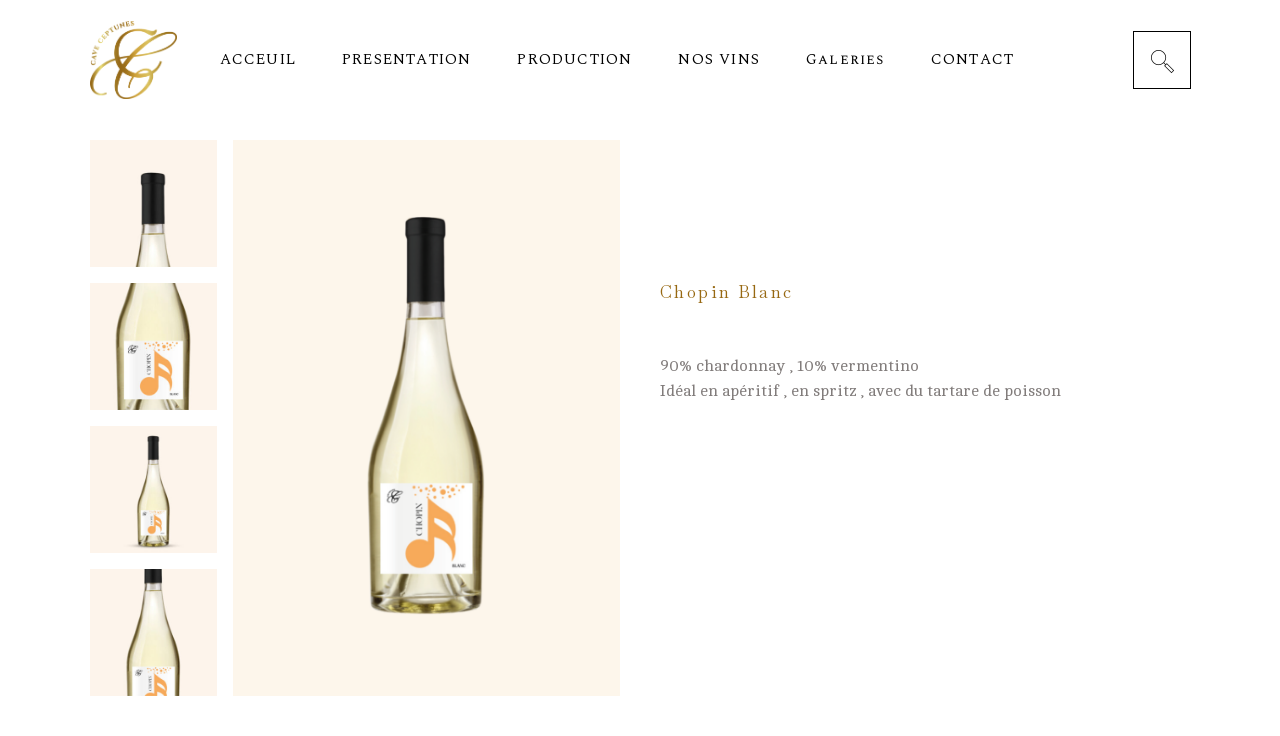

--- FILE ---
content_type: text/html; charset=UTF-8
request_url: https://ceptunes.com/produit/chopin-blanc/
body_size: 25177
content:
<!DOCTYPE html>
<html lang="fr-FR" prefix="og: https://ogp.me/ns#">
<head>
	<meta charset="UTF-8">
	<meta name="viewport" content="width=device-width, initial-scale=1, user-scalable=yes">
	<link rel="profile" href="http://gmpg.org/xfn/11">

	
					<script>document.documentElement.className = document.documentElement.className + ' yes-js js_active js'</script>
				<style>img:is([sizes="auto" i], [sizes^="auto," i]) { contain-intrinsic-size: 3000px 1500px }</style>
	
<!-- Optimisation des moteurs de recherche par Rank Math - https://rankmath.com/ -->
<title>Chopin Blanc - Ceptunes</title>
<meta name="description" content="90% chardonnay , 10% vermentino Idéal en apéritif , en spritz , avec du tartare de poisson"/>
<meta name="robots" content="index, follow, max-snippet:-1, max-video-preview:-1, max-image-preview:large"/>
<link rel="canonical" href="https://ceptunes.com/produit/chopin-blanc/" />
<meta property="og:locale" content="fr_FR" />
<meta property="og:type" content="product" />
<meta property="og:title" content="Chopin Blanc - Ceptunes" />
<meta property="og:description" content="90% chardonnay , 10% vermentino Idéal en apéritif , en spritz , avec du tartare de poisson" />
<meta property="og:url" content="https://ceptunes.com/produit/chopin-blanc/" />
<meta property="og:site_name" content="Ceptunes" />
<meta property="og:updated_time" content="2024-04-25T16:18:31+02:00" />
<meta property="og:image" content="https://ceptunes.com/wp-content/uploads/2024/02/chopin-blanc-1-1024x1024.png" />
<meta property="og:image:secure_url" content="https://ceptunes.com/wp-content/uploads/2024/02/chopin-blanc-1-1024x1024.png" />
<meta property="og:image:width" content="1024" />
<meta property="og:image:height" content="1024" />
<meta property="og:image:alt" content="Chopin Blanc" />
<meta property="og:image:type" content="image/png" />
<meta property="product:price:currency" content="USD" />
<meta property="product:availability" content="instock" />
<meta name="twitter:card" content="summary_large_image" />
<meta name="twitter:title" content="Chopin Blanc - Ceptunes" />
<meta name="twitter:description" content="90% chardonnay , 10% vermentino Idéal en apéritif , en spritz , avec du tartare de poisson" />
<meta name="twitter:image" content="https://ceptunes.com/wp-content/uploads/2024/02/chopin-blanc-1-1024x1024.png" />
<meta name="twitter:label1" content="Prix" />
<meta name="twitter:data1" content="&#036;0.00" />
<meta name="twitter:label2" content="Disponibilité" />
<meta name="twitter:data2" content="En stock" />
<script type="application/ld+json" class="rank-math-schema">{"@context":"https://schema.org","@graph":[{"@type":"Organization","@id":"https://ceptunes.com/#organization","name":"Ceptunes","url":"https://ceptunes.com"},{"@type":"WebSite","@id":"https://ceptunes.com/#website","url":"https://ceptunes.com","name":"Ceptunes","publisher":{"@id":"https://ceptunes.com/#organization"},"inLanguage":"fr-FR"},{"@type":"ImageObject","@id":"https://ceptunes.com/wp-content/uploads/2024/02/chopin-blanc-1.png","url":"https://ceptunes.com/wp-content/uploads/2024/02/chopin-blanc-1.png","width":"2250","height":"2250","inLanguage":"fr-FR"},{"@type":"ItemPage","@id":"https://ceptunes.com/produit/chopin-blanc/#webpage","url":"https://ceptunes.com/produit/chopin-blanc/","name":"Chopin Blanc - Ceptunes","datePublished":"2024-02-19T15:13:30+01:00","dateModified":"2024-04-25T16:18:31+02:00","isPartOf":{"@id":"https://ceptunes.com/#website"},"primaryImageOfPage":{"@id":"https://ceptunes.com/wp-content/uploads/2024/02/chopin-blanc-1.png"},"inLanguage":"fr-FR"},{"@type":"Product","name":"Chopin Blanc - Ceptunes","description":"90% chardonnay , 10% vermentino Id\u00e9al en ap\u00e9ritif , en spritz , avec du tartare de poisson","category":"Gamme &gt; Chopin","mainEntityOfPage":{"@id":"https://ceptunes.com/produit/chopin-blanc/#webpage"},"image":[{"@type":"ImageObject","url":"https://ceptunes.com/wp-content/uploads/2024/02/chopin-blanc-1.png","height":"2250","width":"2250"},{"@type":"ImageObject","url":"https://ceptunes.com/wp-content/uploads/2024/02/CHOPIN-BLANC3.jpg","height":"1264","width":"1264"},{"@type":"ImageObject","url":"https://ceptunes.com/wp-content/uploads/2024/02/CHOPIN-BLANC4.jpg","height":"1264","width":"1264"},{"@type":"ImageObject","url":"https://ceptunes.com/wp-content/uploads/2024/02/CHOPIN-BLANX1.jpg","height":"1264","width":"1264"},{"@type":"ImageObject","url":"https://ceptunes.com/wp-content/uploads/2024/02/CHOPIN-BLANC2.jpg","height":"1264","width":"1264"}],"@id":"https://ceptunes.com/produit/chopin-blanc/#richSnippet"}]}</script>
<!-- /Extension Rank Math WordPress SEO -->

<link rel='dns-prefetch' href='//www.googletagmanager.com' />
<link rel='dns-prefetch' href='//fonts.googleapis.com' />
<link rel="alternate" type="application/rss+xml" title="Ceptunes &raquo; Flux" href="https://ceptunes.com/feed/" />
<link rel="alternate" type="application/rss+xml" title="Ceptunes &raquo; Flux des commentaires" href="https://ceptunes.com/comments/feed/" />
<link rel="alternate" type="text/calendar" title="Ceptunes &raquo; Flux iCal" href="https://ceptunes.com/events/?ical=1" />
<script type="text/javascript">
/* <![CDATA[ */
window._wpemojiSettings = {"baseUrl":"https:\/\/s.w.org\/images\/core\/emoji\/16.0.1\/72x72\/","ext":".png","svgUrl":"https:\/\/s.w.org\/images\/core\/emoji\/16.0.1\/svg\/","svgExt":".svg","source":{"concatemoji":"https:\/\/ceptunes.com\/wp-includes\/js\/wp-emoji-release.min.js?ver=0adc5e016066e660f25375e25ce4a4d7"}};
/*! This file is auto-generated */
!function(s,n){var o,i,e;function c(e){try{var t={supportTests:e,timestamp:(new Date).valueOf()};sessionStorage.setItem(o,JSON.stringify(t))}catch(e){}}function p(e,t,n){e.clearRect(0,0,e.canvas.width,e.canvas.height),e.fillText(t,0,0);var t=new Uint32Array(e.getImageData(0,0,e.canvas.width,e.canvas.height).data),a=(e.clearRect(0,0,e.canvas.width,e.canvas.height),e.fillText(n,0,0),new Uint32Array(e.getImageData(0,0,e.canvas.width,e.canvas.height).data));return t.every(function(e,t){return e===a[t]})}function u(e,t){e.clearRect(0,0,e.canvas.width,e.canvas.height),e.fillText(t,0,0);for(var n=e.getImageData(16,16,1,1),a=0;a<n.data.length;a++)if(0!==n.data[a])return!1;return!0}function f(e,t,n,a){switch(t){case"flag":return n(e,"\ud83c\udff3\ufe0f\u200d\u26a7\ufe0f","\ud83c\udff3\ufe0f\u200b\u26a7\ufe0f")?!1:!n(e,"\ud83c\udde8\ud83c\uddf6","\ud83c\udde8\u200b\ud83c\uddf6")&&!n(e,"\ud83c\udff4\udb40\udc67\udb40\udc62\udb40\udc65\udb40\udc6e\udb40\udc67\udb40\udc7f","\ud83c\udff4\u200b\udb40\udc67\u200b\udb40\udc62\u200b\udb40\udc65\u200b\udb40\udc6e\u200b\udb40\udc67\u200b\udb40\udc7f");case"emoji":return!a(e,"\ud83e\udedf")}return!1}function g(e,t,n,a){var r="undefined"!=typeof WorkerGlobalScope&&self instanceof WorkerGlobalScope?new OffscreenCanvas(300,150):s.createElement("canvas"),o=r.getContext("2d",{willReadFrequently:!0}),i=(o.textBaseline="top",o.font="600 32px Arial",{});return e.forEach(function(e){i[e]=t(o,e,n,a)}),i}function t(e){var t=s.createElement("script");t.src=e,t.defer=!0,s.head.appendChild(t)}"undefined"!=typeof Promise&&(o="wpEmojiSettingsSupports",i=["flag","emoji"],n.supports={everything:!0,everythingExceptFlag:!0},e=new Promise(function(e){s.addEventListener("DOMContentLoaded",e,{once:!0})}),new Promise(function(t){var n=function(){try{var e=JSON.parse(sessionStorage.getItem(o));if("object"==typeof e&&"number"==typeof e.timestamp&&(new Date).valueOf()<e.timestamp+604800&&"object"==typeof e.supportTests)return e.supportTests}catch(e){}return null}();if(!n){if("undefined"!=typeof Worker&&"undefined"!=typeof OffscreenCanvas&&"undefined"!=typeof URL&&URL.createObjectURL&&"undefined"!=typeof Blob)try{var e="postMessage("+g.toString()+"("+[JSON.stringify(i),f.toString(),p.toString(),u.toString()].join(",")+"));",a=new Blob([e],{type:"text/javascript"}),r=new Worker(URL.createObjectURL(a),{name:"wpTestEmojiSupports"});return void(r.onmessage=function(e){c(n=e.data),r.terminate(),t(n)})}catch(e){}c(n=g(i,f,p,u))}t(n)}).then(function(e){for(var t in e)n.supports[t]=e[t],n.supports.everything=n.supports.everything&&n.supports[t],"flag"!==t&&(n.supports.everythingExceptFlag=n.supports.everythingExceptFlag&&n.supports[t]);n.supports.everythingExceptFlag=n.supports.everythingExceptFlag&&!n.supports.flag,n.DOMReady=!1,n.readyCallback=function(){n.DOMReady=!0}}).then(function(){return e}).then(function(){var e;n.supports.everything||(n.readyCallback(),(e=n.source||{}).concatemoji?t(e.concatemoji):e.wpemoji&&e.twemoji&&(t(e.twemoji),t(e.wpemoji)))}))}((window,document),window._wpemojiSettings);
/* ]]> */
</script>
<link rel='stylesheet' id='animate-css' href='https://ceptunes.com/wp-content/plugins/qi-blocks/assets/css/plugins/animate/animate.min.css?ver=4.1.1' type='text/css' media='all' />
<style id='cf-frontend-style-inline-css' type='text/css'>
@font-face {
	font-family: 'bahuschrift';
	font-weight: 400;
	src: url('https://ceptunes.com/wp-content/uploads/2024/04/BAHNSCHRIFT.ttf') format('truetype');
}
@font-face {
	font-family: 'bahuschrift';
	font-weight: 400;
	src: url('https://ceptunes.com/wp-content/uploads/2024/04/BAHNSCHRIFT.ttf') format('truetype');
}
@font-face {
	font-family: 'Cambo';
	font-style: normal;
	font-weight: 400;
	font-display: fallback;
	src: url('https://ceptunes.com/wp-content/bcf-fonts/Cambo/cambo-400-normal0.woff2') format('woff2'),
		url('https://ceptunes.com/wp-content/bcf-fonts/Cambo/cambo-400-normal1.woff2') format('woff2');
}
@font-face {
	font-family: 'Baskervville';
	font-style: normal;
	font-weight: 400;
	font-display: fallback;
	src: url('https://ceptunes.com/wp-content/bcf-fonts/Baskervville/baskervville-400-normal0.woff2') format('woff2'),
		url('https://ceptunes.com/wp-content/bcf-fonts/Baskervville/baskervville-400-normal1.woff2') format('woff2');
}
@font-face {
	font-family: 'Allison';
	font-weight: 400;
	src: url('https://ceptunes.com/wp-content/uploads/2024/03/FontsFree-Net-allison-scriptregular-1.ttf') format('truetype');
}
@font-face {
	font-family: 'bon foyer';
	font-weight: 400;
	src: url('https://ceptunes.com/wp-content/uploads/2024/03/Bon-Foyage-Demo.otf') format('OpenType');
}
</style>
<link rel='stylesheet' id='sbi_styles-css' href='https://ceptunes.com/wp-content/plugins/instagram-feed/css/sbi-styles.min.css?ver=6.10.0' type='text/css' media='all' />
<link rel='stylesheet' id='dripicons-css' href='https://ceptunes.com/wp-content/plugins/aperitif-core/inc/icons/dripicons/assets/css/dripicons.min.css?ver=0adc5e016066e660f25375e25ce4a4d7' type='text/css' media='all' />
<link rel='stylesheet' id='elegant-icons-css' href='https://ceptunes.com/wp-content/plugins/aperitif-core/inc/icons/elegant-icons/assets/css/elegant-icons.min.css?ver=0adc5e016066e660f25375e25ce4a4d7' type='text/css' media='all' />
<link rel='stylesheet' id='font-awesome-css' href='https://ceptunes.com/wp-content/plugins/aperitif-core/inc/icons/font-awesome/assets/css/all.min.css?ver=0adc5e016066e660f25375e25ce4a4d7' type='text/css' media='all' />
<style id='font-awesome-inline-css' type='text/css'>
[data-font="FontAwesome"]:before {font-family: 'FontAwesome' !important;content: attr(data-icon) !important;speak: none !important;font-weight: normal !important;font-variant: normal !important;text-transform: none !important;line-height: 1 !important;font-style: normal !important;-webkit-font-smoothing: antialiased !important;-moz-osx-font-smoothing: grayscale !important;}
</style>
<link rel='stylesheet' id='ionicons-css' href='https://ceptunes.com/wp-content/plugins/aperitif-core/inc/icons/ionicons/assets/css/ionicons.min.css?ver=0adc5e016066e660f25375e25ce4a4d7' type='text/css' media='all' />
<link rel='stylesheet' id='linea-icons-css' href='https://ceptunes.com/wp-content/plugins/aperitif-core/inc/icons/linea-icons/assets/css/linea-icons.min.css?ver=0adc5e016066e660f25375e25ce4a4d7' type='text/css' media='all' />
<link rel='stylesheet' id='linear-icons-css' href='https://ceptunes.com/wp-content/plugins/aperitif-core/inc/icons/linear-icons/assets/css/linear-icons.min.css?ver=0adc5e016066e660f25375e25ce4a4d7' type='text/css' media='all' />
<link rel='stylesheet' id='material-icons-css' href='https://fonts.googleapis.com/icon?family=Material+Icons&#038;ver=0adc5e016066e660f25375e25ce4a4d7' type='text/css' media='all' />
<link rel='stylesheet' id='simple-line-icons-css' href='https://ceptunes.com/wp-content/plugins/aperitif-core/inc/icons/simple-line-icons/assets/css/simple-line-icons.min.css?ver=0adc5e016066e660f25375e25ce4a4d7' type='text/css' media='all' />
<style id='wp-emoji-styles-inline-css' type='text/css'>

	img.wp-smiley, img.emoji {
		display: inline !important;
		border: none !important;
		box-shadow: none !important;
		height: 1em !important;
		width: 1em !important;
		margin: 0 0.07em !important;
		vertical-align: -0.1em !important;
		background: none !important;
		padding: 0 !important;
	}
</style>
<style id='wp-block-library-inline-css' type='text/css'>
:root{--wp-admin-theme-color:#007cba;--wp-admin-theme-color--rgb:0,124,186;--wp-admin-theme-color-darker-10:#006ba1;--wp-admin-theme-color-darker-10--rgb:0,107,161;--wp-admin-theme-color-darker-20:#005a87;--wp-admin-theme-color-darker-20--rgb:0,90,135;--wp-admin-border-width-focus:2px;--wp-block-synced-color:#7a00df;--wp-block-synced-color--rgb:122,0,223;--wp-bound-block-color:var(--wp-block-synced-color)}@media (min-resolution:192dpi){:root{--wp-admin-border-width-focus:1.5px}}.wp-element-button{cursor:pointer}:root{--wp--preset--font-size--normal:16px;--wp--preset--font-size--huge:42px}:root .has-very-light-gray-background-color{background-color:#eee}:root .has-very-dark-gray-background-color{background-color:#313131}:root .has-very-light-gray-color{color:#eee}:root .has-very-dark-gray-color{color:#313131}:root .has-vivid-green-cyan-to-vivid-cyan-blue-gradient-background{background:linear-gradient(135deg,#00d084,#0693e3)}:root .has-purple-crush-gradient-background{background:linear-gradient(135deg,#34e2e4,#4721fb 50%,#ab1dfe)}:root .has-hazy-dawn-gradient-background{background:linear-gradient(135deg,#faaca8,#dad0ec)}:root .has-subdued-olive-gradient-background{background:linear-gradient(135deg,#fafae1,#67a671)}:root .has-atomic-cream-gradient-background{background:linear-gradient(135deg,#fdd79a,#004a59)}:root .has-nightshade-gradient-background{background:linear-gradient(135deg,#330968,#31cdcf)}:root .has-midnight-gradient-background{background:linear-gradient(135deg,#020381,#2874fc)}.has-regular-font-size{font-size:1em}.has-larger-font-size{font-size:2.625em}.has-normal-font-size{font-size:var(--wp--preset--font-size--normal)}.has-huge-font-size{font-size:var(--wp--preset--font-size--huge)}.has-text-align-center{text-align:center}.has-text-align-left{text-align:left}.has-text-align-right{text-align:right}#end-resizable-editor-section{display:none}.aligncenter{clear:both}.items-justified-left{justify-content:flex-start}.items-justified-center{justify-content:center}.items-justified-right{justify-content:flex-end}.items-justified-space-between{justify-content:space-between}.screen-reader-text{border:0;clip-path:inset(50%);height:1px;margin:-1px;overflow:hidden;padding:0;position:absolute;width:1px;word-wrap:normal!important}.screen-reader-text:focus{background-color:#ddd;clip-path:none;color:#444;display:block;font-size:1em;height:auto;left:5px;line-height:normal;padding:15px 23px 14px;text-decoration:none;top:5px;width:auto;z-index:100000}html :where(.has-border-color){border-style:solid}html :where([style*=border-top-color]){border-top-style:solid}html :where([style*=border-right-color]){border-right-style:solid}html :where([style*=border-bottom-color]){border-bottom-style:solid}html :where([style*=border-left-color]){border-left-style:solid}html :where([style*=border-width]){border-style:solid}html :where([style*=border-top-width]){border-top-style:solid}html :where([style*=border-right-width]){border-right-style:solid}html :where([style*=border-bottom-width]){border-bottom-style:solid}html :where([style*=border-left-width]){border-left-style:solid}html :where(img[class*=wp-image-]){height:auto;max-width:100%}:where(figure){margin:0 0 1em}html :where(.is-position-sticky){--wp-admin--admin-bar--position-offset:var(--wp-admin--admin-bar--height,0px)}@media screen and (max-width:600px){html :where(.is-position-sticky){--wp-admin--admin-bar--position-offset:0px}}
</style>
<style id='classic-theme-styles-inline-css' type='text/css'>
/*! This file is auto-generated */
.wp-block-button__link{color:#fff;background-color:#32373c;border-radius:9999px;box-shadow:none;text-decoration:none;padding:calc(.667em + 2px) calc(1.333em + 2px);font-size:1.125em}.wp-block-file__button{background:#32373c;color:#fff;text-decoration:none}
</style>
<link rel='stylesheet' id='contact-form-7-css' href='https://ceptunes.com/wp-content/plugins/contact-form-7/includes/css/styles.css?ver=6.1.4' type='text/css' media='all' />
<link rel='stylesheet' id='local-google-fonts-css' href='https://ceptunes.com/wp-content/bcf-fonts/local-fonts.css' type='text/css' media='all' />
<link rel='stylesheet' id='ctf_styles-css' href='https://ceptunes.com/wp-content/plugins/custom-twitter-feeds/css/ctf-styles.min.css?ver=2.3.1' type='text/css' media='all' />
<link rel='stylesheet' id='qi-blocks-grid-css' href='https://ceptunes.com/wp-content/plugins/qi-blocks/assets/dist/grid.css?ver=1.4.7' type='text/css' media='all' />
<link rel='stylesheet' id='qi-blocks-main-css' href='https://ceptunes.com/wp-content/plugins/qi-blocks/assets/dist/main.css?ver=1.4.7' type='text/css' media='all' />
<link rel='stylesheet' id='uaf_client_css-css' href='https://ceptunes.com/wp-content/uploads/useanyfont/uaf.css?ver=1764343304' type='text/css' media='all' />
<link rel='stylesheet' id='photoswipe-css' href='https://ceptunes.com/wp-content/plugins/woocommerce/assets/css/photoswipe/photoswipe.min.css?ver=10.4.3' type='text/css' media='all' />
<link rel='stylesheet' id='photoswipe-default-skin-css' href='https://ceptunes.com/wp-content/plugins/woocommerce/assets/css/photoswipe/default-skin/default-skin.min.css?ver=10.4.3' type='text/css' media='all' />
<style id='woocommerce-inline-inline-css' type='text/css'>
.woocommerce form .form-row .required { visibility: visible; }
</style>
<link rel='stylesheet' id='select2-css' href='https://ceptunes.com/wp-content/plugins/woocommerce/assets/css/select2.css?ver=10.4.3' type='text/css' media='all' />
<link rel='stylesheet' id='aperitif-core-dashboard-style-css' href='https://ceptunes.com/wp-content/plugins/aperitif-core/inc/core-dashboard/assets/css/core-dashboard.min.css?ver=0adc5e016066e660f25375e25ce4a4d7' type='text/css' media='all' />
<link rel='stylesheet' id='perfect-scrollbar-css' href='https://ceptunes.com/wp-content/plugins/aperitif-core/assets/plugins/perfect-scrollbar/perfect-scrollbar.css?ver=0adc5e016066e660f25375e25ce4a4d7' type='text/css' media='all' />
<link rel='stylesheet' id='aperitif-main-css' href='https://ceptunes.com/wp-content/themes/aperitif/assets/css/main.min.css?ver=0adc5e016066e660f25375e25ce4a4d7' type='text/css' media='all' />
<link rel='stylesheet' id='aperitif-core-style-css' href='https://ceptunes.com/wp-content/plugins/aperitif-core/assets/css/aperitif-core.min.css?ver=0adc5e016066e660f25375e25ce4a4d7' type='text/css' media='all' />
<link rel='stylesheet' id='aperitif-membership-style-css' href='https://ceptunes.com/wp-content/plugins/aperitif-membership/assets/css/aperitif-membership.min.css?ver=0adc5e016066e660f25375e25ce4a4d7' type='text/css' media='all' />
<link rel='stylesheet' id='yith-quick-view-css' href='https://ceptunes.com/wp-content/plugins/yith-woocommerce-quick-view/assets/css/yith-quick-view.css?ver=2.10.0' type='text/css' media='all' />
<style id='yith-quick-view-inline-css' type='text/css'>

				#yith-quick-view-modal .yith-quick-view-overlay{background:rgba( 0, 0, 0, 0.8)}
				#yith-quick-view-modal .yith-wcqv-main{background:#ffffff;}
				#yith-quick-view-close{color:#cdcdcd;}
				#yith-quick-view-close:hover{color:#ff0000;}
</style>
<link rel='stylesheet' id='jquery-selectBox-css' href='https://ceptunes.com/wp-content/plugins/yith-woocommerce-wishlist/assets/css/jquery.selectBox.css?ver=1.2.0' type='text/css' media='all' />
<link rel='stylesheet' id='woocommerce_prettyPhoto_css-css' href='//ceptunes.com/wp-content/plugins/woocommerce/assets/css/prettyPhoto.css?ver=3.1.6' type='text/css' media='all' />
<link rel='stylesheet' id='yith-wcwl-main-css' href='https://ceptunes.com/wp-content/plugins/yith-woocommerce-wishlist/assets/css/style.css?ver=4.11.0' type='text/css' media='all' />
<style id='yith-wcwl-main-inline-css' type='text/css'>
 :root { --rounded-corners-radius: 16px; --add-to-cart-rounded-corners-radius: 16px; --color-headers-background: #F4F4F4; --feedback-duration: 3s } 
 :root { --rounded-corners-radius: 16px; --add-to-cart-rounded-corners-radius: 16px; --color-headers-background: #F4F4F4; --feedback-duration: 3s } 
</style>
<link rel='stylesheet' id='aperitif-style-css' href='https://ceptunes.com/wp-content/themes/aperitif/style.css?ver=0adc5e016066e660f25375e25ce4a4d7' type='text/css' media='all' />
<style id='aperitif-style-inline-css' type='text/css'>
#qodef-page-footer-bottom-area { background-color: rgb(255,255,255);}.qodef-page-footer-inner { background-image: url(https://ceptunes.com/wp-content/uploads/2023/12/Background.jpg);background-repeat: repeat;background-position: center center;}.qodef-fullscreen-menu-holder { background-image: url(https://ceptunes.com/wp-content/uploads/2024/04/menu.png);}body { background-repeat: no-repeat;background-size: cover;}.qodef-header-navigation .qodef-menu-item--narrow .qodef-drop-down-second > .qodef-drop-down-second-inner ul { background-image: url(https://ceptunes.com/wp-content/uploads/2024/04/menu.png);}.qodef-header-navigation .qodef-menu-item--wide .qodef-drop-down-second { background-image: url(https://ceptunes.com/wp-content/uploads/2024/04/menu.png);background-size: cover;}.qodef-page-title { background-image: url(https://ceptunes.com/wp-content/uploads/2023/12/footer.jpg);}
</style>
<link rel='stylesheet' id='swiper-css' href='https://ceptunes.com/wp-content/plugins/qi-blocks/inc/slider/assets/plugins/5.4.5/swiper.min.css?ver=5.4.5' type='text/css' media='all' />
<link rel='stylesheet' id='magnific-popup-css' href='https://ceptunes.com/wp-content/plugins/aperitif-core/assets/plugins/magnific-popup/magnific-popup.css?ver=0adc5e016066e660f25375e25ce4a4d7' type='text/css' media='all' />
<link rel='stylesheet' id='aperitif-google-fonts-css' href='https://fonts.googleapis.com/css?family=Spectral+SC%3A400%2C400i%7CSpectral%3A400%2C400i%7CMontserrat%3A400%2C400i&#038;subset=latin-ext&#038;ver=1.0.0' type='text/css' media='all' />
<script type="text/javascript" id="woocommerce-google-analytics-integration-gtag-js-after">
/* <![CDATA[ */
/* Google Analytics for WooCommerce (gtag.js) */
					window.dataLayer = window.dataLayer || [];
					function gtag(){dataLayer.push(arguments);}
					// Set up default consent state.
					for ( const mode of [{"analytics_storage":"denied","ad_storage":"denied","ad_user_data":"denied","ad_personalization":"denied","region":["AT","BE","BG","HR","CY","CZ","DK","EE","FI","FR","DE","GR","HU","IS","IE","IT","LV","LI","LT","LU","MT","NL","NO","PL","PT","RO","SK","SI","ES","SE","GB","CH"]}] || [] ) {
						gtag( "consent", "default", { "wait_for_update": 500, ...mode } );
					}
					gtag("js", new Date());
					gtag("set", "developer_id.dOGY3NW", true);
					gtag("config", "G-RN6BG0WFFJ", {"track_404":true,"allow_google_signals":true,"logged_in":false,"linker":{"domains":[],"allow_incoming":false},"custom_map":{"dimension1":"logged_in"}});
/* ]]> */
</script>
<script type="text/javascript" src="https://ceptunes.com/wp-includes/js/jquery/jquery.min.js?ver=3.7.1" id="jquery-core-js"></script>
<script type="text/javascript" src="https://ceptunes.com/wp-includes/js/jquery/jquery-migrate.min.js?ver=3.4.1" id="jquery-migrate-js"></script>
<script type="text/javascript" src="https://ceptunes.com/wp-content/plugins/woocommerce/assets/js/photoswipe/photoswipe.min.js?ver=4.1.1-wc.10.4.3" id="wc-photoswipe-js" defer="defer" data-wp-strategy="defer"></script>
<script type="text/javascript" src="https://ceptunes.com/wp-content/plugins/woocommerce/assets/js/photoswipe/photoswipe-ui-default.min.js?ver=4.1.1-wc.10.4.3" id="wc-photoswipe-ui-default-js" defer="defer" data-wp-strategy="defer"></script>
<script type="text/javascript" id="wc-single-product-js-extra">
/* <![CDATA[ */
var wc_single_product_params = {"i18n_required_rating_text":"Veuillez s\u00e9lectionner une note","i18n_rating_options":["1\u00a0\u00e9toile sur 5","2\u00a0\u00e9toiles sur 5","3\u00a0\u00e9toiles sur 5","4\u00a0\u00e9toiles sur 5","5\u00a0\u00e9toiles sur 5"],"i18n_product_gallery_trigger_text":"Voir la galerie d\u2019images en plein \u00e9cran","review_rating_required":"yes","flexslider":{"rtl":false,"animation":"slide","smoothHeight":true,"directionNav":false,"controlNav":"thumbnails","slideshow":false,"animationSpeed":500,"animationLoop":false,"allowOneSlide":false},"zoom_enabled":"","zoom_options":[],"photoswipe_enabled":"1","photoswipe_options":{"shareEl":false,"closeOnScroll":false,"history":false,"hideAnimationDuration":0,"showAnimationDuration":0},"flexslider_enabled":""};
/* ]]> */
</script>
<script type="text/javascript" src="https://ceptunes.com/wp-content/plugins/woocommerce/assets/js/frontend/single-product.min.js?ver=10.4.3" id="wc-single-product-js" defer="defer" data-wp-strategy="defer"></script>
<script type="text/javascript" src="https://ceptunes.com/wp-content/plugins/woocommerce/assets/js/jquery-blockui/jquery.blockUI.min.js?ver=2.7.0-wc.10.4.3" id="wc-jquery-blockui-js" defer="defer" data-wp-strategy="defer"></script>
<script type="text/javascript" src="https://ceptunes.com/wp-content/plugins/woocommerce/assets/js/js-cookie/js.cookie.min.js?ver=2.1.4-wc.10.4.3" id="wc-js-cookie-js" defer="defer" data-wp-strategy="defer"></script>
<script type="text/javascript" id="woocommerce-js-extra">
/* <![CDATA[ */
var woocommerce_params = {"ajax_url":"\/wp-admin\/admin-ajax.php","wc_ajax_url":"\/?wc-ajax=%%endpoint%%","i18n_password_show":"Afficher le mot de passe","i18n_password_hide":"Masquer le mot de passe"};
/* ]]> */
</script>
<script type="text/javascript" src="https://ceptunes.com/wp-content/plugins/woocommerce/assets/js/frontend/woocommerce.min.js?ver=10.4.3" id="woocommerce-js" defer="defer" data-wp-strategy="defer"></script>
<script type="text/javascript" src="https://ceptunes.com/wp-content/plugins/woocommerce/assets/js/select2/select2.full.min.js?ver=4.0.3-wc.10.4.3" id="wc-select2-js" defer="defer" data-wp-strategy="defer"></script>

<!-- Extrait de code de la balise Google (gtag.js) ajouté par Site Kit -->
<!-- Extrait Google Analytics ajouté par Site Kit -->
<script type="text/javascript" src="https://www.googletagmanager.com/gtag/js?id=GT-NBXCFFF" id="google_gtagjs-js" async></script>
<script type="text/javascript" id="google_gtagjs-js-after">
/* <![CDATA[ */
window.dataLayer = window.dataLayer || [];function gtag(){dataLayer.push(arguments);}
gtag("set","linker",{"domains":["ceptunes.com"]});
gtag("js", new Date());
gtag("set", "developer_id.dZTNiMT", true);
gtag("config", "GT-NBXCFFF");
/* ]]> */
</script>
<link rel="https://api.w.org/" href="https://ceptunes.com/wp-json/" /><link rel="alternate" title="JSON" type="application/json" href="https://ceptunes.com/wp-json/wp/v2/product/5876" /><link rel="EditURI" type="application/rsd+xml" title="RSD" href="https://ceptunes.com/xmlrpc.php?rsd" />

<link rel='shortlink' href='https://ceptunes.com/?p=5876' />
<link rel="alternate" title="oEmbed (JSON)" type="application/json+oembed" href="https://ceptunes.com/wp-json/oembed/1.0/embed?url=https%3A%2F%2Fceptunes.com%2Fproduit%2Fchopin-blanc%2F" />
<link rel="alternate" title="oEmbed (XML)" type="text/xml+oembed" href="https://ceptunes.com/wp-json/oembed/1.0/embed?url=https%3A%2F%2Fceptunes.com%2Fproduit%2Fchopin-blanc%2F&#038;format=xml" />
	<link rel="preconnect" href="https://fonts.googleapis.com">
	<link rel="preconnect" href="https://fonts.gstatic.com">
	<link href='https://fonts.googleapis.com/css2?display=swap&family=Cambo&family=Baskervville' rel='stylesheet'><meta name="generator" content="Site Kit by Google 1.170.0" /><meta name="tec-api-version" content="v1"><meta name="tec-api-origin" content="https://ceptunes.com"><link rel="alternate" href="https://ceptunes.com/wp-json/tribe/events/v1/" />	<noscript><style>.woocommerce-product-gallery{ opacity: 1 !important; }</style></noscript>
	<meta name="generator" content="Powered by WPBakery Page Builder - drag and drop page builder for WordPress."/>
<meta name="generator" content="Powered by Slider Revolution 6.6.14 - responsive, Mobile-Friendly Slider Plugin for WordPress with comfortable drag and drop interface." />
<link rel="icon" href="https://ceptunes.com/wp-content/uploads/2023/12/cropped-LOGO-1-1-32x32.png" sizes="32x32" />
<link rel="icon" href="https://ceptunes.com/wp-content/uploads/2023/12/cropped-LOGO-1-1-192x192.png" sizes="192x192" />
<link rel="apple-touch-icon" href="https://ceptunes.com/wp-content/uploads/2023/12/cropped-LOGO-1-1-180x180.png" />
<meta name="msapplication-TileImage" content="https://ceptunes.com/wp-content/uploads/2023/12/cropped-LOGO-1-1-270x270.png" />
<script>function setREVStartSize(e){
			//window.requestAnimationFrame(function() {
				window.RSIW = window.RSIW===undefined ? window.innerWidth : window.RSIW;
				window.RSIH = window.RSIH===undefined ? window.innerHeight : window.RSIH;
				try {
					var pw = document.getElementById(e.c).parentNode.offsetWidth,
						newh;
					pw = pw===0 || isNaN(pw) || (e.l=="fullwidth" || e.layout=="fullwidth") ? window.RSIW : pw;
					e.tabw = e.tabw===undefined ? 0 : parseInt(e.tabw);
					e.thumbw = e.thumbw===undefined ? 0 : parseInt(e.thumbw);
					e.tabh = e.tabh===undefined ? 0 : parseInt(e.tabh);
					e.thumbh = e.thumbh===undefined ? 0 : parseInt(e.thumbh);
					e.tabhide = e.tabhide===undefined ? 0 : parseInt(e.tabhide);
					e.thumbhide = e.thumbhide===undefined ? 0 : parseInt(e.thumbhide);
					e.mh = e.mh===undefined || e.mh=="" || e.mh==="auto" ? 0 : parseInt(e.mh,0);
					if(e.layout==="fullscreen" || e.l==="fullscreen")
						newh = Math.max(e.mh,window.RSIH);
					else{
						e.gw = Array.isArray(e.gw) ? e.gw : [e.gw];
						for (var i in e.rl) if (e.gw[i]===undefined || e.gw[i]===0) e.gw[i] = e.gw[i-1];
						e.gh = e.el===undefined || e.el==="" || (Array.isArray(e.el) && e.el.length==0)? e.gh : e.el;
						e.gh = Array.isArray(e.gh) ? e.gh : [e.gh];
						for (var i in e.rl) if (e.gh[i]===undefined || e.gh[i]===0) e.gh[i] = e.gh[i-1];
											
						var nl = new Array(e.rl.length),
							ix = 0,
							sl;
						e.tabw = e.tabhide>=pw ? 0 : e.tabw;
						e.thumbw = e.thumbhide>=pw ? 0 : e.thumbw;
						e.tabh = e.tabhide>=pw ? 0 : e.tabh;
						e.thumbh = e.thumbhide>=pw ? 0 : e.thumbh;
						for (var i in e.rl) nl[i] = e.rl[i]<window.RSIW ? 0 : e.rl[i];
						sl = nl[0];
						for (var i in nl) if (sl>nl[i] && nl[i]>0) { sl = nl[i]; ix=i;}
						var m = pw>(e.gw[ix]+e.tabw+e.thumbw) ? 1 : (pw-(e.tabw+e.thumbw)) / (e.gw[ix]);
						newh =  (e.gh[ix] * m) + (e.tabh + e.thumbh);
					}
					var el = document.getElementById(e.c);
					if (el!==null && el) el.style.height = newh+"px";
					el = document.getElementById(e.c+"_wrapper");
					if (el!==null && el) {
						el.style.height = newh+"px";
						el.style.display = "block";
					}
				} catch(e){
					console.log("Failure at Presize of Slider:" + e)
				}
			//});
		  };</script>
		<style type="text/css" id="wp-custom-css">
			#qodef-woo-page.qodef--single .woocommerce-tabs .wc-tabs li a {
	color: #8a6216;
}
#qodef-woo-page.qodef--single .product_meta { 
	display:none;}
:not(.qodef-woo-product-wishlist-holder)>.yith-wcwl-add-to-wishlist {
    margin-top: 23px;
		display:none;
}
#qodef-page-footer-top-area {
    padding: 32px 0 23px;
    background-color: #ffffffc2;
	  box-shadow: 0px -3px 4px rgba(0, 0, 0, 0.1);
}
#qodef-page-footer-bottom-area {
	padding: 0px 0px;
}
p {
    margin: 0px 0;
}
.qodef-section-title .qodef-m-subtitle {
    font-family: allison;
    color: #c8693a;
    font-size: 41px;
	text-transform: none;
}

#qodef-page-footer-top-area-inner .qodef-grid-item:nth-child(2) {
    width: 30%;
}
#qodef-page-footer-top-area-inner .qodef-grid-item:nth-child(1) {
    width: 30%;
}
.qodef-grid.qodef-gutter--huge>.qodef-grid-inner>.qodef-grid-item {
    padding: 0 40px;
    margin: 0 0 0px;
}
#qodef-page-footer-top-area-inner .qodef-grid-item:nth-child(3) {
  width: 40% !important;
    background-color: #b9b9b97d;
    border-radius: 20px;
    padding: 18px;
	  padding-bottom: 0px;
    padding-top: 10px;
	  text-align: center;

}
	}
div#block-7 {
    border-radius: 10px;
    padding: 0px;
}
div#block-13 {
    margin-bottom: 10px !important;
}
button[type=submit], input[type=submit] {
    position: relative;
    font-size: 10px;
    padding: 7px 12px 7px;
    top: 37px;
    left:5px;
}

.qodef-woo-product-list .qodef-woo-product-image {
    display: flex;
}
.qodef-divided--left {
    display: none !important;
}
.qodef-woo-product-title {
    -webkit-transition: color .2s ease-out;
    color: #976812;
	font-size: 17px;
}
.qodef-woo-product-list .qodef-woo-product-title {
    font-family: roboto;
}
#qodef-woo-page.qodef--single .woocommerce-tabs {
    margin-top: 46px;
}
img.wp-image-5457 {
    width: 57%;
    margin-top: 6px;
}
p {
    font-size: 14px;
}
#qodef-woo-page.qodef--single .related>h2 {
    font-family: 'allison';
    font-weight: 400;
    color: #2b2824;
    font-size: 45px;
    line-height: 1.233em;
    letter-spacing: .12em;
    letter-spacing: .11em;
    margin: 0 0 48px;
    text-align: center;
}
#qodef-woo-page.qodef--single .related>h2 {
    font-family: 'allison';
    font-weight: 400;
    color: #2b2824;
    font-size: 45px;
    line-height: 1.233em;
    letter-spacing: .12em;
    letter-spacing: .11em;
    margin: 0 0 48px;
    text-align: center;
}

#qodef-page-footer-bottom-area {
    background-color: rgb(255 255 255 / 0%);
}
div#qodef-page-footer-bottom-area-inner {
    margin-top: -80px;
}
#qodef-woo-page.qodef--single .entry-summary {
    margin-top: 150px;
}
#qodef-woo-page.qodef--single .related {
    margin-bottom: 18px;
    margin-top: 34px;
}
#qodef-back-to-top .qodef-back-to-top-icon {
    background-color: #976812;
    border: 1px solid #976812;
}
#qodef-page-footer .widget .qodef-widget-title {
    font-size: 15px;
}
#qodef-page-footer .widget a {
    font-size: 11px;
}
br {
    content: "";
    display: block;
    margin-bottom: -10px;
}
#qodef-page-footer .widget {
    margin: 0px 0 32px;
}
/*footer*/
.qodef-h4, h4 {
    font-size: 15px;
    margin: -11px 0;
	  font-weight: 500;
}
div#block-22 {
    margin: 0 0px 15px!important;
}
figure.wp-block-image {
    margin-bottom: 41px;
}
/*Production*/
.vc_custom_1570451172199 {
	padding-top: 100px !important;
}
.vc_column-inner.vc_custom_1570451152921 {
    padding-top: 70px !important;
}
.vc_col-has-fill>.vc_column-inner, .vc_row-has-fill+.vc_row-full-width+.vc_row>.vc_column_container>.vc_column-inner, .vc_row-has-fill+.vc_row>.vc_column_container>.vc_column-inner, .vc_row-has-fill>.vc_column_container>.vc_column-inner {
    padding-top: 0px;
}
/*contact*/
h4.qodef-m-title {
    font-size: 20px;
    font-family: "Spectral SC", serif !important;
}
input[type="submit"] {
    height: 55px;
    width: 112px;
    font-size: 13px;
}
/*produit*/
#qodef-page-inner {
    position: relative;
    padding: 20px 0 0px;
}
.qodef-woo-product-image {
    height: 295px;
}
/*acceuil*/
.qodef-m-image {
    border-radius: 35px;
}
body:not(.woocommerce-page) .qodef-woo-product-list:not(.qodef-woo-shortcode) li.product-category .woocommerce-loop-category__title {
    font-family: 'Cambo' !important;
	  font-size: 16px !important;
}
/*shop*/
span.select2.select2-container.select2-container--default {
    display: none;
}
.qodef-woo-product-list .qodef-woo-product-button-holder>:first-child {
	display: none !important;
}
.qodef-custom-border {
    border: 7px solid #b3862a99;
    border-image:none;
}
/*footer mobile*/
@media only screen and (max-width: 480px){
	h2.qodef-m-title {
    font-size: 20px;
}
	#qodef-page-footer-top-area-inner .qodef-grid-item:nth-child(1) {
    width: 100%;
		margin-bottom: -35px;
}
	#qodef-page-footer-top-area-inner .qodef-grid-item:nth-child(2) {
    width: 100%;
}
#qodef-page-footer-top-area-inner .qodef-grid-item:nth-child(3) {
    width: 90% !important;
	  height: 345px;
    margin-bottom: 88px;
    margin-left: 20px;
   }
	input[type="submit"] {
    margin-top: 10px;
}
	button[type=submit], input[type=submit] {
    padding: 7px 12px 7px;
    margin-bottom: 115px;
    top: 40px;
}
	#qodef-page-footer textarea {
		width: 250px !important;
	}
}
/*footer tablette*/

@media only screen and (min-width: 480px) and (max-width: 1024px){
	#qodef-page-footer-top-area-inner .qodef-grid-item:nth-child(1) {
    width: 50%;
}
	#qodef-page-footer-top-area-inner .qodef-grid-item:nth-child(2) {
    width: 50%;
}
	#qodef-page-footer-top-area-inner .qodef-grid-item:nth-child(3) {
    width: 100% !important;
		padding-top: 25px;
	  margin-bottom: 75px;
	}
	figure.wp-block-image {
    margin-bottom: 0px;
}
}
.qodef-woo-product-list .qodef-woo-product-title {
    font-family: 'Baskervville';
}
		</style>
			<style id="egf-frontend-styles" type="text/css">
		p {font-family: 'Cambo', sans-serif;font-size: 16px;font-style: normal;font-weight: 400;} h1 {} h2 {font-family: 'Cambo', sans-serif;font-size: 30px;font-style: normal;font-weight: 400;} h3 {font-family: 'Baskervville', sans-serif;font-style: normal;font-weight: 400;} h4 {font-family: 'Baskervville', sans-serif;font-style: normal;font-weight: 400;} h5 {font-family: 'Baskervville', sans-serif;font-style: normal;font-weight: 400;} h6 {font-family: 'Baskervville', sans-serif;font-style: normal;font-weight: 400;} 	</style>
	<noscript><style> .wpb_animate_when_almost_visible { opacity: 1; }</style></noscript></head>
<body class="wp-singular product-template-default single single-product postid-5876 wp-theme-aperitif theme-aperitif qi-blocks-1.4.7 qodef-gutenberg--no-touch qode-framework-1.2.2 woocommerce woocommerce-page woocommerce-no-js tribe-no-js qodef-back-to-top--enabled  qodef-content-grid-1400 qodef-header--dark qodef-header--standard qodef-header-appearance--sticky qodef-mobile-header--standard qodef-drop-down-second--full-width aperitif-core-1.3 aperitif-membership-1.0.3 aperitif-1.4 wpb-js-composer js-comp-ver-6.13.0 vc_responsive qodef-header-standard--left qodef-search--covers-header" itemscope itemtype="https://schema.org/WebPage">
<div id="qodef-page-wrapper" class="">
	<div id="qodef-page-wrapper-inner">
		<header id="qodef-page-header">
		<div id="qodef-page-header-inner" class="qodef-content-grid">
		<a itemprop="url" class="qodef-header-logo-link"
   href="https://ceptunes.com/" style="height:78px" rel="home">
	<img width="1498" height="1348" src="https://ceptunes.com/wp-content/uploads/2023/12/LOGO-1-3.png" class="qodef-header-logo-image qodef--main" alt="logo main" />	<img width="1498" height="1348" src="https://ceptunes.com/wp-content/uploads/2023/12/LOGO-1-3.png" class="qodef-header-logo-image qodef--dark" alt="logo dark" />	<img width="1498" height="1348" src="https://ceptunes.com/wp-content/uploads/2023/12/LOGO-1-3.png" class="qodef-header-logo-image qodef--light" alt="logo main" /></a>	<nav class="qodef-header-navigation" role="navigation"
	     aria-label="Top Menu">
		<ul id="qodef-main-navigation-menu" class="menu"><li class="menu-item menu-item-type-post_type menu-item-object-page menu-item-home menu-item-5327"><a href="https://ceptunes.com/"><span class="qodef-menu-item-inner"><span class="qodef-menu-item-text">ACCEUIL</span></span></a></li>
<li class="menu-item menu-item-type-post_type menu-item-object-page menu-item-5864"><a href="https://ceptunes.com/presentation/"><span class="qodef-menu-item-inner"><span class="qodef-menu-item-text">PRESENTATION</span></span></a></li>
<li class="menu-item menu-item-type-post_type menu-item-object-page menu-item-5866"><a href="https://ceptunes.com/production/"><span class="qodef-menu-item-inner"><span class="qodef-menu-item-text">PRODUCTION</span></span></a></li>
<li class="menu-item menu-item-type-taxonomy menu-item-object-product_cat current-product-ancestor current-menu-parent current-product-parent menu-item-has-children menu-item-6007 qodef-menu-item--narrow"><a href="https://ceptunes.com/categorie-produit/nos-vins/"><span class="qodef-menu-item-inner"><span class="qodef-menu-item-text">NOS VINS</span></span></a><span class="qodef-menu-arrow"></span>
<div class="qodef-drop-down-second"><div class="qodef-drop-down-second-inner"><ul class="sub-menu">
	<li class="menu-item menu-item-type-taxonomy menu-item-object-product_cat menu-item-6065"><a href="https://ceptunes.com/categorie-produit/nos-vins/vin-rouge/"><span class="qodef-menu-item-inner"><span class="qodef-menu-item-text">VIN ROUGE</span></span></a></li>
	<li class="menu-item menu-item-type-taxonomy menu-item-object-product_cat current-product-ancestor current-menu-parent current-product-parent menu-item-6066"><a href="https://ceptunes.com/categorie-produit/nos-vins/vin-blanc/"><span class="qodef-menu-item-inner"><span class="qodef-menu-item-text">VIN BLANC</span></span></a></li>
	<li class="menu-item menu-item-type-taxonomy menu-item-object-product_cat menu-item-6067"><a href="https://ceptunes.com/categorie-produit/nos-vins/vin-rose/"><span class="qodef-menu-item-inner"><span class="qodef-menu-item-text">VIN ROSE</span></span></a></li>
	<li class="menu-item menu-item-type-taxonomy menu-item-object-product_cat menu-item-6156"><a href="https://ceptunes.com/categorie-produit/gamme/nouveaute/"><span class="qodef-menu-item-inner"><span class="qodef-menu-item-text">NOUVEAUTÉ</span></span></a></li>
</ul></div></div>
</li>
<li class="menu-item menu-item-type-post_type menu-item-object-page menu-item-6930"><a href="https://ceptunes.com/galeries/"><span class="qodef-menu-item-inner"><span class="qodef-menu-item-text">Galeries</span></span></a></li>
<li class="menu-item menu-item-type-post_type menu-item-object-page menu-item-5807"><a href="https://ceptunes.com/contact/"><span class="qodef-menu-item-inner"><span class="qodef-menu-item-text">CONTACT</span></span></a></li>
</ul>	</nav>
<div class="qodef-widget-holder">
	<div id="aperitif_core_search_opener-21" class="widget widget_aperitif_core_search_opener qodef-header-widget-area-one" data-area="header-widget-one">			<a  					class="qodef-search-opener" href="javascript:void(0)">
                <span class="qodef-search-opener-inner">
                    <span class="qodef-icon-linea-icons icon-basic-magnifier" ></span>	                                </span>
			</a>
		</div></div>
	</div>
	<div class="qodef-header-sticky  ">
	<div class="qodef-header-sticky-inner qodef-content-grid">
		<a itemprop="url" class="qodef-header-logo-link"
   href="https://ceptunes.com/" style="height:78px" rel="home">
	<img width="1498" height="1348" src="https://ceptunes.com/wp-content/uploads/2023/12/LOGO-1-3.png" class="qodef-header-logo-image qodef--main" alt="logo main" />	<img width="1498" height="1348" src="https://ceptunes.com/wp-content/uploads/2023/12/LOGO-1-3.png" class="qodef-header-logo-image qodef--dark" alt="logo dark" />	<img width="1498" height="1348" src="https://ceptunes.com/wp-content/uploads/2023/12/LOGO-1-3.png" class="qodef-header-logo-image qodef--light" alt="logo main" /></a>	<nav class="qodef-header-navigation" role="navigation"
	     aria-label="Top Menu">
		<ul id="qodef-sticky-navigation-menu" class="menu"><li class="menu-item menu-item-type-post_type menu-item-object-page menu-item-home menu-item-5327"><a href="https://ceptunes.com/"><span class="qodef-menu-item-inner"><span class="qodef-menu-item-text">ACCEUIL</span></span></a></li>
<li class="menu-item menu-item-type-post_type menu-item-object-page menu-item-5864"><a href="https://ceptunes.com/presentation/"><span class="qodef-menu-item-inner"><span class="qodef-menu-item-text">PRESENTATION</span></span></a></li>
<li class="menu-item menu-item-type-post_type menu-item-object-page menu-item-5866"><a href="https://ceptunes.com/production/"><span class="qodef-menu-item-inner"><span class="qodef-menu-item-text">PRODUCTION</span></span></a></li>
<li class="menu-item menu-item-type-taxonomy menu-item-object-product_cat current-product-ancestor current-menu-parent current-product-parent menu-item-has-children menu-item-6007 qodef-menu-item--narrow"><a href="https://ceptunes.com/categorie-produit/nos-vins/"><span class="qodef-menu-item-inner"><span class="qodef-menu-item-text">NOS VINS</span></span></a><span class="qodef-menu-arrow"></span>
<div class="qodef-drop-down-second"><div class="qodef-drop-down-second-inner"><ul class="sub-menu">
	<li class="menu-item menu-item-type-taxonomy menu-item-object-product_cat menu-item-6065"><a href="https://ceptunes.com/categorie-produit/nos-vins/vin-rouge/"><span class="qodef-menu-item-inner"><span class="qodef-menu-item-text">VIN ROUGE</span></span></a></li>
	<li class="menu-item menu-item-type-taxonomy menu-item-object-product_cat current-product-ancestor current-menu-parent current-product-parent menu-item-6066"><a href="https://ceptunes.com/categorie-produit/nos-vins/vin-blanc/"><span class="qodef-menu-item-inner"><span class="qodef-menu-item-text">VIN BLANC</span></span></a></li>
	<li class="menu-item menu-item-type-taxonomy menu-item-object-product_cat menu-item-6067"><a href="https://ceptunes.com/categorie-produit/nos-vins/vin-rose/"><span class="qodef-menu-item-inner"><span class="qodef-menu-item-text">VIN ROSE</span></span></a></li>
	<li class="menu-item menu-item-type-taxonomy menu-item-object-product_cat menu-item-6156"><a href="https://ceptunes.com/categorie-produit/gamme/nouveaute/"><span class="qodef-menu-item-inner"><span class="qodef-menu-item-text">NOUVEAUTÉ</span></span></a></li>
</ul></div></div>
</li>
<li class="menu-item menu-item-type-post_type menu-item-object-page menu-item-6930"><a href="https://ceptunes.com/galeries/"><span class="qodef-menu-item-inner"><span class="qodef-menu-item-text">Galeries</span></span></a></li>
<li class="menu-item menu-item-type-post_type menu-item-object-page menu-item-5807"><a href="https://ceptunes.com/contact/"><span class="qodef-menu-item-inner"><span class="qodef-menu-item-text">CONTACT</span></span></a></li>
</ul>	</nav>
		<div class="qodef-widget-holder">
					</div>
		
		<form action="https://ceptunes.com/" class="qodef-search-cover" method="get">
	<div class="qodef-form-holder">
		<input type="text" placeholder="Search here..." name="s"
		       class="qodef-search-field" autocomplete="off" required/>
		<a class="qodef-search-close qodef-search-close--icon-pack"
		   href="javascript:void(0)">
			<span class="qodef-icon-linea-icons icon-arrows-remove" ></span>		</a>
	</div>
</form>	</div>
</div><form action="https://ceptunes.com/" class="qodef-search-cover" method="get">
	<div class="qodef-form-holder">
		<input type="text" placeholder="Search here..." name="s"
		       class="qodef-search-field" autocomplete="off" required/>
		<a class="qodef-search-close qodef-search-close--icon-pack"
		   href="javascript:void(0)">
			<span class="qodef-icon-linea-icons icon-arrows-remove" ></span>		</a>
	</div>
</form></header><header id="qodef-page-mobile-header">
		<div id="qodef-page-mobile-header-inner">
		<div class="qodef-mobile-logo-widget-wrapper qodef-content-grid">
	<a itemprop="url" class="qodef-mobile-header-logo-link"
   href="https://ceptunes.com/" style="height:78px" rel="home">
	<img width="1498" height="1348" src="https://ceptunes.com/wp-content/uploads/2023/12/LOGO-1-3.png" class="qodef-header-logo-image qodef--main" alt="logo main" />	<img width="1498" height="1348" src="https://ceptunes.com/wp-content/uploads/2023/12/LOGO-1-3.png" class="qodef-header-logo-image qodef--dark" alt="logo dark" /><img width="1498" height="1348" src="https://ceptunes.com/wp-content/uploads/2023/12/LOGO-1-3.png" class="qodef-header-logo-image qodef--light" alt="logo light" /></a><a id="qodef-mobile-header-opener" href="#">
	<span class="qodef-lines">
		<span class="qodef-line qodef-line-1"></span>
		<span class="qodef-line qodef-line-2"></span>
		<span class="qodef-line qodef-line-3"></span>
	</span>
</a></div>
	<nav id="qodef-mobile-header-navigation" class="qodef-m" role="navigation"
	     aria-label="Mobile Menu">
		<div class="qodef-m-inner"><ul id="qodef-mobile-header-navigation-menu" class="qodef-content-grid"><li class="menu-item menu-item-type-post_type menu-item-object-page menu-item-home menu-item-5327"><a href="https://ceptunes.com/"><span class="qodef-menu-item-inner">ACCEUIL</span></a></li>
<li class="menu-item menu-item-type-post_type menu-item-object-page menu-item-5864"><a href="https://ceptunes.com/presentation/"><span class="qodef-menu-item-inner">PRESENTATION</span></a></li>
<li class="menu-item menu-item-type-post_type menu-item-object-page menu-item-5866"><a href="https://ceptunes.com/production/"><span class="qodef-menu-item-inner">PRODUCTION</span></a></li>
<li class="menu-item menu-item-type-taxonomy menu-item-object-product_cat current-product-ancestor current-menu-parent current-product-parent menu-item-has-children menu-item-6007 qodef-menu-item--narrow"><a href="https://ceptunes.com/categorie-produit/nos-vins/"><span class="qodef-menu-item-inner">NOS VINS</span></a><span class="qodef-menu-arrow"></span>
<div class="qodef-drop-down-second"><div class="qodef-drop-down-second-inner"><ul class="sub-menu">
	<li class="menu-item menu-item-type-taxonomy menu-item-object-product_cat menu-item-6065"><a href="https://ceptunes.com/categorie-produit/nos-vins/vin-rouge/"><span class="qodef-menu-item-inner">VIN ROUGE</span></a></li>
	<li class="menu-item menu-item-type-taxonomy menu-item-object-product_cat current-product-ancestor current-menu-parent current-product-parent menu-item-6066"><a href="https://ceptunes.com/categorie-produit/nos-vins/vin-blanc/"><span class="qodef-menu-item-inner">VIN BLANC</span></a></li>
	<li class="menu-item menu-item-type-taxonomy menu-item-object-product_cat menu-item-6067"><a href="https://ceptunes.com/categorie-produit/nos-vins/vin-rose/"><span class="qodef-menu-item-inner">VIN ROSE</span></a></li>
	<li class="menu-item menu-item-type-taxonomy menu-item-object-product_cat menu-item-6156"><a href="https://ceptunes.com/categorie-produit/gamme/nouveaute/"><span class="qodef-menu-item-inner">NOUVEAUTÉ</span></a></li>
</ul></div></div>
</li>
<li class="menu-item menu-item-type-post_type menu-item-object-page menu-item-6930"><a href="https://ceptunes.com/galeries/"><span class="qodef-menu-item-inner">Galeries</span></a></li>
<li class="menu-item menu-item-type-post_type menu-item-object-page menu-item-5807"><a href="https://ceptunes.com/contact/"><span class="qodef-menu-item-inner">CONTACT</span></a></li>
</ul></div>	</nav>
	</div>
	</header>		<div id="qodef-page-outer">
						<div id="qodef-page-inner" class="qodef-content-grid">

	<main id="qodef-page-content" class="qodef-grid qodef-layout--template qodef--no-bottom-space "><div class="qodef-grid-inner clear"><div id="qodef-woo-page" class="qodef-grid-item qodef--single qodef-popup--photo-swipe">
					
			<div class="woocommerce-notices-wrapper"></div><div id="product-5876" class="product type-product post-5876 status-publish first instock product_cat-chopin product_cat-nos-vins product_cat-vin-blanc has-post-thumbnail shipping-taxable product-type-simple">

	<div class="qodef-woo-single-inner"><div class="qodef-woo-single-image"><div class="woocommerce-product-gallery woocommerce-product-gallery--with-images woocommerce-product-gallery--columns-5 images qodef-position--left" data-columns="5" style="opacity: 0; transition: opacity .25s ease-in-out;">
	<div class="woocommerce-product-gallery__wrapper">
		<div data-thumb="https://ceptunes.com/wp-content/uploads/2024/02/chopin-blanc-1-300x300.png" data-thumb-alt="Chopin Blanc" data-thumb-srcset="https://ceptunes.com/wp-content/uploads/2024/02/chopin-blanc-1-300x300.png 300w, https://ceptunes.com/wp-content/uploads/2024/02/chopin-blanc-1-1024x1024.png 1024w, https://ceptunes.com/wp-content/uploads/2024/02/chopin-blanc-1-150x150.png 150w, https://ceptunes.com/wp-content/uploads/2024/02/chopin-blanc-1-768x768.png 768w, https://ceptunes.com/wp-content/uploads/2024/02/chopin-blanc-1-1536x1536.png 1536w, https://ceptunes.com/wp-content/uploads/2024/02/chopin-blanc-1-2048x2048.png 2048w, https://ceptunes.com/wp-content/uploads/2024/02/chopin-blanc-1-650x650.png 650w, https://ceptunes.com/wp-content/uploads/2024/02/chopin-blanc-1-1300x1300.png 1300w, https://ceptunes.com/wp-content/uploads/2024/02/chopin-blanc-1-600x600.png 600w, https://ceptunes.com/wp-content/uploads/2024/02/chopin-blanc-1-100x100.png 100w"  data-thumb-sizes="(max-width: 300px) 100vw, 300px" class="woocommerce-product-gallery__image"><a href="https://ceptunes.com/wp-content/uploads/2024/02/chopin-blanc-1.png"><img width="600" height="600" src="https://ceptunes.com/wp-content/uploads/2024/02/chopin-blanc-1-600x600.png" class="wp-post-image" alt="Chopin Blanc" data-caption="" data-src="https://ceptunes.com/wp-content/uploads/2024/02/chopin-blanc-1.png" data-large_image="https://ceptunes.com/wp-content/uploads/2024/02/chopin-blanc-1.png" data-large_image_width="2250" data-large_image_height="2250" decoding="async" loading="lazy" srcset="https://ceptunes.com/wp-content/uploads/2024/02/chopin-blanc-1-600x600.png 600w, https://ceptunes.com/wp-content/uploads/2024/02/chopin-blanc-1-300x300.png 300w, https://ceptunes.com/wp-content/uploads/2024/02/chopin-blanc-1-1024x1024.png 1024w, https://ceptunes.com/wp-content/uploads/2024/02/chopin-blanc-1-150x150.png 150w, https://ceptunes.com/wp-content/uploads/2024/02/chopin-blanc-1-768x768.png 768w, https://ceptunes.com/wp-content/uploads/2024/02/chopin-blanc-1-1536x1536.png 1536w, https://ceptunes.com/wp-content/uploads/2024/02/chopin-blanc-1-2048x2048.png 2048w, https://ceptunes.com/wp-content/uploads/2024/02/chopin-blanc-1-650x650.png 650w, https://ceptunes.com/wp-content/uploads/2024/02/chopin-blanc-1-1300x1300.png 1300w, https://ceptunes.com/wp-content/uploads/2024/02/chopin-blanc-1-100x100.png 100w" sizes="auto, (max-width: 600px) 100vw, 600px" /></a></div><div class="qodef-woo-thumbnails-wrapper"><div data-thumb="https://ceptunes.com/wp-content/uploads/2024/02/CHOPIN-BLANC3-300x300.jpg" data-thumb-alt="Chopin Blanc – Image 2" data-thumb-srcset="https://ceptunes.com/wp-content/uploads/2024/02/CHOPIN-BLANC3-300x300.jpg 300w, https://ceptunes.com/wp-content/uploads/2024/02/CHOPIN-BLANC3-1024x1024.jpg 1024w, https://ceptunes.com/wp-content/uploads/2024/02/CHOPIN-BLANC3-150x150.jpg 150w, https://ceptunes.com/wp-content/uploads/2024/02/CHOPIN-BLANC3-768x768.jpg 768w, https://ceptunes.com/wp-content/uploads/2024/02/CHOPIN-BLANC3-650x650.jpg 650w, https://ceptunes.com/wp-content/uploads/2024/02/CHOPIN-BLANC3-600x600.jpg 600w, https://ceptunes.com/wp-content/uploads/2024/02/CHOPIN-BLANC3-100x100.jpg 100w, https://ceptunes.com/wp-content/uploads/2024/02/CHOPIN-BLANC3.jpg 1264w"  data-thumb-sizes="(max-width: 300px) 100vw, 300px" class="woocommerce-product-gallery__image"><a href="https://ceptunes.com/wp-content/uploads/2024/02/CHOPIN-BLANC3.jpg"><img width="300" height="300" src="https://ceptunes.com/wp-content/uploads/2024/02/CHOPIN-BLANC3-300x300.jpg" class="" alt="Chopin Blanc – Image 2" data-caption="" data-src="https://ceptunes.com/wp-content/uploads/2024/02/CHOPIN-BLANC3.jpg" data-large_image="https://ceptunes.com/wp-content/uploads/2024/02/CHOPIN-BLANC3.jpg" data-large_image_width="1264" data-large_image_height="1264" decoding="async" loading="lazy" srcset="https://ceptunes.com/wp-content/uploads/2024/02/CHOPIN-BLANC3-300x300.jpg 300w, https://ceptunes.com/wp-content/uploads/2024/02/CHOPIN-BLANC3-1024x1024.jpg 1024w, https://ceptunes.com/wp-content/uploads/2024/02/CHOPIN-BLANC3-150x150.jpg 150w, https://ceptunes.com/wp-content/uploads/2024/02/CHOPIN-BLANC3-768x768.jpg 768w, https://ceptunes.com/wp-content/uploads/2024/02/CHOPIN-BLANC3-650x650.jpg 650w, https://ceptunes.com/wp-content/uploads/2024/02/CHOPIN-BLANC3-600x600.jpg 600w, https://ceptunes.com/wp-content/uploads/2024/02/CHOPIN-BLANC3-100x100.jpg 100w, https://ceptunes.com/wp-content/uploads/2024/02/CHOPIN-BLANC3.jpg 1264w" sizes="auto, (max-width: 300px) 100vw, 300px" /></a></div><div data-thumb="https://ceptunes.com/wp-content/uploads/2024/02/CHOPIN-BLANC4-300x300.jpg" data-thumb-alt="Chopin Blanc – Image 3" data-thumb-srcset="https://ceptunes.com/wp-content/uploads/2024/02/CHOPIN-BLANC4-300x300.jpg 300w, https://ceptunes.com/wp-content/uploads/2024/02/CHOPIN-BLANC4-1024x1024.jpg 1024w, https://ceptunes.com/wp-content/uploads/2024/02/CHOPIN-BLANC4-150x150.jpg 150w, https://ceptunes.com/wp-content/uploads/2024/02/CHOPIN-BLANC4-768x768.jpg 768w, https://ceptunes.com/wp-content/uploads/2024/02/CHOPIN-BLANC4-650x650.jpg 650w, https://ceptunes.com/wp-content/uploads/2024/02/CHOPIN-BLANC4-600x600.jpg 600w, https://ceptunes.com/wp-content/uploads/2024/02/CHOPIN-BLANC4-100x100.jpg 100w, https://ceptunes.com/wp-content/uploads/2024/02/CHOPIN-BLANC4.jpg 1264w"  data-thumb-sizes="(max-width: 300px) 100vw, 300px" class="woocommerce-product-gallery__image"><a href="https://ceptunes.com/wp-content/uploads/2024/02/CHOPIN-BLANC4.jpg"><img width="300" height="300" src="https://ceptunes.com/wp-content/uploads/2024/02/CHOPIN-BLANC4-300x300.jpg" class="" alt="Chopin Blanc – Image 3" data-caption="" data-src="https://ceptunes.com/wp-content/uploads/2024/02/CHOPIN-BLANC4.jpg" data-large_image="https://ceptunes.com/wp-content/uploads/2024/02/CHOPIN-BLANC4.jpg" data-large_image_width="1264" data-large_image_height="1264" decoding="async" loading="lazy" srcset="https://ceptunes.com/wp-content/uploads/2024/02/CHOPIN-BLANC4-300x300.jpg 300w, https://ceptunes.com/wp-content/uploads/2024/02/CHOPIN-BLANC4-1024x1024.jpg 1024w, https://ceptunes.com/wp-content/uploads/2024/02/CHOPIN-BLANC4-150x150.jpg 150w, https://ceptunes.com/wp-content/uploads/2024/02/CHOPIN-BLANC4-768x768.jpg 768w, https://ceptunes.com/wp-content/uploads/2024/02/CHOPIN-BLANC4-650x650.jpg 650w, https://ceptunes.com/wp-content/uploads/2024/02/CHOPIN-BLANC4-600x600.jpg 600w, https://ceptunes.com/wp-content/uploads/2024/02/CHOPIN-BLANC4-100x100.jpg 100w, https://ceptunes.com/wp-content/uploads/2024/02/CHOPIN-BLANC4.jpg 1264w" sizes="auto, (max-width: 300px) 100vw, 300px" /></a></div><div data-thumb="https://ceptunes.com/wp-content/uploads/2024/02/CHOPIN-BLANX1-300x300.jpg" data-thumb-alt="Chopin Blanc – Image 4" data-thumb-srcset="https://ceptunes.com/wp-content/uploads/2024/02/CHOPIN-BLANX1-300x300.jpg 300w, https://ceptunes.com/wp-content/uploads/2024/02/CHOPIN-BLANX1-1024x1024.jpg 1024w, https://ceptunes.com/wp-content/uploads/2024/02/CHOPIN-BLANX1-150x150.jpg 150w, https://ceptunes.com/wp-content/uploads/2024/02/CHOPIN-BLANX1-768x768.jpg 768w, https://ceptunes.com/wp-content/uploads/2024/02/CHOPIN-BLANX1-650x650.jpg 650w, https://ceptunes.com/wp-content/uploads/2024/02/CHOPIN-BLANX1-600x600.jpg 600w, https://ceptunes.com/wp-content/uploads/2024/02/CHOPIN-BLANX1-100x100.jpg 100w, https://ceptunes.com/wp-content/uploads/2024/02/CHOPIN-BLANX1.jpg 1264w"  data-thumb-sizes="(max-width: 300px) 100vw, 300px" class="woocommerce-product-gallery__image"><a href="https://ceptunes.com/wp-content/uploads/2024/02/CHOPIN-BLANX1.jpg"><img width="300" height="300" src="https://ceptunes.com/wp-content/uploads/2024/02/CHOPIN-BLANX1-300x300.jpg" class="" alt="Chopin Blanc – Image 4" data-caption="" data-src="https://ceptunes.com/wp-content/uploads/2024/02/CHOPIN-BLANX1.jpg" data-large_image="https://ceptunes.com/wp-content/uploads/2024/02/CHOPIN-BLANX1.jpg" data-large_image_width="1264" data-large_image_height="1264" decoding="async" loading="lazy" srcset="https://ceptunes.com/wp-content/uploads/2024/02/CHOPIN-BLANX1-300x300.jpg 300w, https://ceptunes.com/wp-content/uploads/2024/02/CHOPIN-BLANX1-1024x1024.jpg 1024w, https://ceptunes.com/wp-content/uploads/2024/02/CHOPIN-BLANX1-150x150.jpg 150w, https://ceptunes.com/wp-content/uploads/2024/02/CHOPIN-BLANX1-768x768.jpg 768w, https://ceptunes.com/wp-content/uploads/2024/02/CHOPIN-BLANX1-650x650.jpg 650w, https://ceptunes.com/wp-content/uploads/2024/02/CHOPIN-BLANX1-600x600.jpg 600w, https://ceptunes.com/wp-content/uploads/2024/02/CHOPIN-BLANX1-100x100.jpg 100w, https://ceptunes.com/wp-content/uploads/2024/02/CHOPIN-BLANX1.jpg 1264w" sizes="auto, (max-width: 300px) 100vw, 300px" /></a></div><div data-thumb="https://ceptunes.com/wp-content/uploads/2024/02/CHOPIN-BLANC2.jpg" data-thumb-alt="Chopin Blanc – Image 5" data-thumb-srcset="https://ceptunes.com/wp-content/uploads/2024/02/CHOPIN-BLANC2.jpg 1264w, https://ceptunes.com/wp-content/uploads/2024/02/CHOPIN-BLANC2-300x300.jpg 300w, https://ceptunes.com/wp-content/uploads/2024/02/CHOPIN-BLANC2-1024x1024.jpg 1024w, https://ceptunes.com/wp-content/uploads/2024/02/CHOPIN-BLANC2-150x150.jpg 150w, https://ceptunes.com/wp-content/uploads/2024/02/CHOPIN-BLANC2-768x768.jpg 768w, https://ceptunes.com/wp-content/uploads/2024/02/CHOPIN-BLANC2-650x650.jpg 650w"  data-thumb-sizes="(max-width: 300px) 100vw, 300px" class="woocommerce-product-gallery__image"><a href="https://ceptunes.com/wp-content/uploads/2024/02/CHOPIN-BLANC2.jpg"><img width="300" height="300" src="https://ceptunes.com/wp-content/uploads/2024/02/CHOPIN-BLANC2.jpg" class="" alt="Chopin Blanc – Image 5" data-caption="" data-src="https://ceptunes.com/wp-content/uploads/2024/02/CHOPIN-BLANC2.jpg" data-large_image="https://ceptunes.com/wp-content/uploads/2024/02/CHOPIN-BLANC2.jpg" data-large_image_width="1264" data-large_image_height="1264" decoding="async" loading="lazy" srcset="https://ceptunes.com/wp-content/uploads/2024/02/CHOPIN-BLANC2.jpg 1264w, https://ceptunes.com/wp-content/uploads/2024/02/CHOPIN-BLANC2-300x300.jpg 300w, https://ceptunes.com/wp-content/uploads/2024/02/CHOPIN-BLANC2-1024x1024.jpg 1024w, https://ceptunes.com/wp-content/uploads/2024/02/CHOPIN-BLANC2-150x150.jpg 150w, https://ceptunes.com/wp-content/uploads/2024/02/CHOPIN-BLANC2-768x768.jpg 768w, https://ceptunes.com/wp-content/uploads/2024/02/CHOPIN-BLANC2-650x650.jpg 650w" sizes="auto, (max-width: 300px) 100vw, 300px" /></a></div></div>	</div>
</div>
</div>
	<div class="summary entry-summary">
		<h3 class="qodef-woo-product-title product_title entry-title">Chopin Blanc</h3><p class="price"></p>
<div class="woocommerce-product-details__short-description">
	<p>90% chardonnay , 10% vermentino</p>
<p>Idéal en apéritif , en spritz , avec du tartare de poisson</p>
</div>

<div
	class="yith-wcwl-add-to-wishlist add-to-wishlist-5876 yith-wcwl-add-to-wishlist--link-style yith-wcwl-add-to-wishlist--single wishlist-fragment on-first-load"
	data-fragment-ref="5876"
	data-fragment-options="{&quot;base_url&quot;:&quot;&quot;,&quot;product_id&quot;:5876,&quot;parent_product_id&quot;:0,&quot;product_type&quot;:&quot;simple&quot;,&quot;is_single&quot;:true,&quot;in_default_wishlist&quot;:false,&quot;show_view&quot;:true,&quot;browse_wishlist_text&quot;:&quot;Voir la liste d\u2019envies&quot;,&quot;already_in_wishslist_text&quot;:&quot;Le produit est d\u00e9j\u00e0 dans votre liste de souhaits\u00a0!&quot;,&quot;product_added_text&quot;:&quot;Produit ajout\u00e9 !&quot;,&quot;available_multi_wishlist&quot;:false,&quot;disable_wishlist&quot;:false,&quot;show_count&quot;:false,&quot;ajax_loading&quot;:false,&quot;loop_position&quot;:&quot;after_add_to_cart&quot;,&quot;item&quot;:&quot;add_to_wishlist&quot;}"
>
			
			<!-- ADD TO WISHLIST -->
			
<div class="yith-wcwl-add-button">
		<a
		href="?add_to_wishlist=5876&#038;_wpnonce=6afc7cddd2"
		class="add_to_wishlist single_add_to_wishlist"
		data-product-id="5876"
		data-product-type="simple"
		data-original-product-id="0"
		data-title="Ajouter à la liste d’envies"
		rel="nofollow"
	>
		<svg id="yith-wcwl-icon-heart-outline" class="yith-wcwl-icon-svg" fill="none" stroke-width="1.5" stroke="currentColor" viewBox="0 0 24 24" xmlns="http://www.w3.org/2000/svg">
  <path stroke-linecap="round" stroke-linejoin="round" d="M21 8.25c0-2.485-2.099-4.5-4.688-4.5-1.935 0-3.597 1.126-4.312 2.733-.715-1.607-2.377-2.733-4.313-2.733C5.1 3.75 3 5.765 3 8.25c0 7.22 9 12 9 12s9-4.78 9-12Z"></path>
</svg>		<span>Ajouter à la liste d’envies</span>
	</a>
</div>

			<!-- COUNT TEXT -->
			
			</div>
<div class="product_meta">
	
		
		
	<span class="posted_in"><span class="qodef-woo-meta-label">Categories:</span><span class="qodef-woo-meta-value"><a href="https://ceptunes.com/categorie-produit/gamme/chopin/" rel="tag">Chopin</a>, <a href="https://ceptunes.com/categorie-produit/nos-vins/" rel="tag">NOS VINS</a>, <a href="https://ceptunes.com/categorie-produit/nos-vins/vin-blanc/" rel="tag">Vin Blanc</a></span></span>	
		
	
</div>
	</div>

	</div>
	<section class="related products">

					<h2>Produits similaires</h2>
				<div class="qodef-woo-product-list "><ul class="products columns-3">

			
					<li class="product type-product post-5883 status-publish first instock product_cat-chopin product_cat-nos-vins product_cat-vin-rose has-post-thumbnail shipping-taxable product-type-simple">
	<div class="qodef-woo-product-inner"><div class="qodef-woo-product-image"><img width="300" height="300" src="https://ceptunes.com/wp-content/uploads/2024/02/chopin-rose-1.png" class="attachment-woocommerce_thumbnail size-woocommerce_thumbnail" alt="Chopin Rosé" decoding="async" loading="lazy" srcset="https://ceptunes.com/wp-content/uploads/2024/02/chopin-rose-1.png 2250w, https://ceptunes.com/wp-content/uploads/2024/02/chopin-rose-1-300x300.png 300w, https://ceptunes.com/wp-content/uploads/2024/02/chopin-rose-1-1024x1024.png 1024w, https://ceptunes.com/wp-content/uploads/2024/02/chopin-rose-1-150x150.png 150w, https://ceptunes.com/wp-content/uploads/2024/02/chopin-rose-1-768x768.png 768w, https://ceptunes.com/wp-content/uploads/2024/02/chopin-rose-1-1536x1536.png 1536w" sizes="auto, (max-width: 300px) 100vw, 300px" /><div class="qodef-woo-product-image-inner"><div class="qodef-woo-product-button-holder"><a href="https://ceptunes.com/produit/chopin-rose/" aria-describedby="woocommerce_loop_add_to_cart_link_describedby_5883" data-quantity="1" class="button product_type_simple" data-product_id="5883" data-product_sku="" aria-label="En savoir plus sur &ldquo;Chopin Rosé&rdquo;" rel="nofollow" data-success_message="">Lire la suite</a>	<span id="woocommerce_loop_add_to_cart_link_describedby_5883" class="screen-reader-text">
			</span>
<div class="qodef-woo-product-wishlist-holder">
<div
	class="yith-wcwl-add-to-wishlist add-to-wishlist-5883 yith-wcwl-add-to-wishlist--link-style wishlist-fragment on-first-load"
	data-fragment-ref="5883"
	data-fragment-options="{&quot;base_url&quot;:&quot;&quot;,&quot;product_id&quot;:5883,&quot;parent_product_id&quot;:0,&quot;product_type&quot;:&quot;simple&quot;,&quot;is_single&quot;:false,&quot;in_default_wishlist&quot;:false,&quot;show_view&quot;:false,&quot;browse_wishlist_text&quot;:&quot;Voir la liste d\u2019envies&quot;,&quot;already_in_wishslist_text&quot;:&quot;Le produit est d\u00e9j\u00e0 dans votre liste de souhaits\u00a0!&quot;,&quot;product_added_text&quot;:&quot;Produit ajout\u00e9 !&quot;,&quot;available_multi_wishlist&quot;:false,&quot;disable_wishlist&quot;:false,&quot;show_count&quot;:false,&quot;ajax_loading&quot;:false,&quot;loop_position&quot;:&quot;after_add_to_cart&quot;,&quot;item&quot;:&quot;add_to_wishlist&quot;}"
>
			
			<!-- ADD TO WISHLIST -->
			
<div class="yith-wcwl-add-button">
		<a
		href="?add_to_wishlist=5883&#038;_wpnonce=6afc7cddd2"
		class="add_to_wishlist single_add_to_wishlist"
		data-product-id="5883"
		data-product-type="simple"
		data-original-product-id="0"
		data-title="Ajouter à la liste d’envies"
		rel="nofollow"
	>
		<svg id="yith-wcwl-icon-heart-outline" class="yith-wcwl-icon-svg" fill="none" stroke-width="1.5" stroke="currentColor" viewBox="0 0 24 24" xmlns="http://www.w3.org/2000/svg">
  <path stroke-linecap="round" stroke-linejoin="round" d="M21 8.25c0-2.485-2.099-4.5-4.688-4.5-1.935 0-3.597 1.126-4.312 2.733-.715-1.607-2.377-2.733-4.313-2.733C5.1 3.75 3 5.765 3 8.25c0 7.22 9 12 9 12s9-4.78 9-12Z"></path>
</svg>		<span>Ajouter à la liste d’envies</span>
	</a>
</div>

			<!-- COUNT TEXT -->
			
			</div>
</div><a href="#" class="button yith-wcqv-button" data-product_id="5883"></a></div></div></div><div class="qodef-woo-product-content"><h6 class="qodef-woo-product-title woocommerce-loop-product__title">Chopin Rosé</h6>
</div><a href="https://ceptunes.com/produit/chopin-rose/" class="woocommerce-LoopProduct-link woocommerce-loop-product__link"></a></div></li>

			
					<li class="product type-product post-5874 status-publish instock product_cat-chopin product_cat-nos-vins product_cat-vin-blanc has-post-thumbnail shipping-taxable product-type-simple">
	<div class="qodef-woo-product-inner"><div class="qodef-woo-product-image"><img width="300" height="300" src="https://ceptunes.com/wp-content/uploads/2024/02/chopin-muscat-300x300.png" class="attachment-woocommerce_thumbnail size-woocommerce_thumbnail" alt="Chopin Muscat" decoding="async" loading="lazy" srcset="https://ceptunes.com/wp-content/uploads/2024/02/chopin-muscat-300x300.png 300w, https://ceptunes.com/wp-content/uploads/2024/02/chopin-muscat-1024x1024.png 1024w, https://ceptunes.com/wp-content/uploads/2024/02/chopin-muscat-150x150.png 150w, https://ceptunes.com/wp-content/uploads/2024/02/chopin-muscat-768x768.png 768w, https://ceptunes.com/wp-content/uploads/2024/02/chopin-muscat-1536x1536.png 1536w, https://ceptunes.com/wp-content/uploads/2024/02/chopin-muscat-2048x2048.png 2048w, https://ceptunes.com/wp-content/uploads/2024/02/chopin-muscat-650x650.png 650w, https://ceptunes.com/wp-content/uploads/2024/02/chopin-muscat-1300x1300.png 1300w, https://ceptunes.com/wp-content/uploads/2024/02/chopin-muscat-600x600.png 600w, https://ceptunes.com/wp-content/uploads/2024/02/chopin-muscat-100x100.png 100w" sizes="auto, (max-width: 300px) 100vw, 300px" /><div class="qodef-woo-product-image-inner"><div class="qodef-woo-product-button-holder"><a href="https://ceptunes.com/produit/chopin-muscat/" aria-describedby="woocommerce_loop_add_to_cart_link_describedby_5874" data-quantity="1" class="button product_type_simple" data-product_id="5874" data-product_sku="" aria-label="En savoir plus sur &ldquo;Chopin Muscat&rdquo;" rel="nofollow" data-success_message="">Lire la suite</a>	<span id="woocommerce_loop_add_to_cart_link_describedby_5874" class="screen-reader-text">
			</span>
<div class="qodef-woo-product-wishlist-holder">
<div
	class="yith-wcwl-add-to-wishlist add-to-wishlist-5874 yith-wcwl-add-to-wishlist--link-style wishlist-fragment on-first-load"
	data-fragment-ref="5874"
	data-fragment-options="{&quot;base_url&quot;:&quot;&quot;,&quot;product_id&quot;:5874,&quot;parent_product_id&quot;:0,&quot;product_type&quot;:&quot;simple&quot;,&quot;is_single&quot;:false,&quot;in_default_wishlist&quot;:false,&quot;show_view&quot;:false,&quot;browse_wishlist_text&quot;:&quot;Voir la liste d\u2019envies&quot;,&quot;already_in_wishslist_text&quot;:&quot;Le produit est d\u00e9j\u00e0 dans votre liste de souhaits\u00a0!&quot;,&quot;product_added_text&quot;:&quot;Produit ajout\u00e9 !&quot;,&quot;available_multi_wishlist&quot;:false,&quot;disable_wishlist&quot;:false,&quot;show_count&quot;:false,&quot;ajax_loading&quot;:false,&quot;loop_position&quot;:&quot;after_add_to_cart&quot;,&quot;item&quot;:&quot;add_to_wishlist&quot;}"
>
			
			<!-- ADD TO WISHLIST -->
			
<div class="yith-wcwl-add-button">
		<a
		href="?add_to_wishlist=5874&#038;_wpnonce=6afc7cddd2"
		class="add_to_wishlist single_add_to_wishlist"
		data-product-id="5874"
		data-product-type="simple"
		data-original-product-id="0"
		data-title="Ajouter à la liste d’envies"
		rel="nofollow"
	>
		<svg id="yith-wcwl-icon-heart-outline" class="yith-wcwl-icon-svg" fill="none" stroke-width="1.5" stroke="currentColor" viewBox="0 0 24 24" xmlns="http://www.w3.org/2000/svg">
  <path stroke-linecap="round" stroke-linejoin="round" d="M21 8.25c0-2.485-2.099-4.5-4.688-4.5-1.935 0-3.597 1.126-4.312 2.733-.715-1.607-2.377-2.733-4.313-2.733C5.1 3.75 3 5.765 3 8.25c0 7.22 9 12 9 12s9-4.78 9-12Z"></path>
</svg>		<span>Ajouter à la liste d’envies</span>
	</a>
</div>

			<!-- COUNT TEXT -->
			
			</div>
</div><a href="#" class="button yith-wcqv-button" data-product_id="5874"></a></div></div></div><div class="qodef-woo-product-content"><h6 class="qodef-woo-product-title woocommerce-loop-product__title">Chopin Muscat</h6>
</div><a href="https://ceptunes.com/produit/chopin-muscat/" class="woocommerce-LoopProduct-link woocommerce-loop-product__link"></a></div></li>

			
					<li class="product type-product post-5878 status-publish last instock product_cat-chopin product_cat-nos-vins product_cat-vin-rouge has-post-thumbnail shipping-taxable product-type-simple">
	<div class="qodef-woo-product-inner"><div class="qodef-woo-product-image"><img width="300" height="300" src="https://ceptunes.com/wp-content/uploads/2024/02/chopin-rouge.png" class="attachment-woocommerce_thumbnail size-woocommerce_thumbnail" alt="Chopin Rouge" decoding="async" loading="lazy" srcset="https://ceptunes.com/wp-content/uploads/2024/02/chopin-rouge.png 2250w, https://ceptunes.com/wp-content/uploads/2024/02/chopin-rouge-300x300.png 300w, https://ceptunes.com/wp-content/uploads/2024/02/chopin-rouge-1024x1024.png 1024w, https://ceptunes.com/wp-content/uploads/2024/02/chopin-rouge-150x150.png 150w, https://ceptunes.com/wp-content/uploads/2024/02/chopin-rouge-768x768.png 768w, https://ceptunes.com/wp-content/uploads/2024/02/chopin-rouge-1536x1536.png 1536w, https://ceptunes.com/wp-content/uploads/2024/02/chopin-rouge-2048x2048.png 2048w, https://ceptunes.com/wp-content/uploads/2024/02/chopin-rouge-650x650.png 650w, https://ceptunes.com/wp-content/uploads/2024/02/chopin-rouge-1300x1300.png 1300w" sizes="auto, (max-width: 300px) 100vw, 300px" /><div class="qodef-woo-product-image-inner"><div class="qodef-woo-product-button-holder"><a href="https://ceptunes.com/produit/chopin-rouge/" aria-describedby="woocommerce_loop_add_to_cart_link_describedby_5878" data-quantity="1" class="button product_type_simple" data-product_id="5878" data-product_sku="" aria-label="En savoir plus sur &ldquo;Chopin Rouge&rdquo;" rel="nofollow" data-success_message="">Lire la suite</a>	<span id="woocommerce_loop_add_to_cart_link_describedby_5878" class="screen-reader-text">
			</span>
<div class="qodef-woo-product-wishlist-holder">
<div
	class="yith-wcwl-add-to-wishlist add-to-wishlist-5878 yith-wcwl-add-to-wishlist--link-style wishlist-fragment on-first-load"
	data-fragment-ref="5878"
	data-fragment-options="{&quot;base_url&quot;:&quot;&quot;,&quot;product_id&quot;:5878,&quot;parent_product_id&quot;:0,&quot;product_type&quot;:&quot;simple&quot;,&quot;is_single&quot;:false,&quot;in_default_wishlist&quot;:false,&quot;show_view&quot;:false,&quot;browse_wishlist_text&quot;:&quot;Voir la liste d\u2019envies&quot;,&quot;already_in_wishslist_text&quot;:&quot;Le produit est d\u00e9j\u00e0 dans votre liste de souhaits\u00a0!&quot;,&quot;product_added_text&quot;:&quot;Produit ajout\u00e9 !&quot;,&quot;available_multi_wishlist&quot;:false,&quot;disable_wishlist&quot;:false,&quot;show_count&quot;:false,&quot;ajax_loading&quot;:false,&quot;loop_position&quot;:&quot;after_add_to_cart&quot;,&quot;item&quot;:&quot;add_to_wishlist&quot;}"
>
			
			<!-- ADD TO WISHLIST -->
			
<div class="yith-wcwl-add-button">
		<a
		href="?add_to_wishlist=5878&#038;_wpnonce=6afc7cddd2"
		class="add_to_wishlist single_add_to_wishlist"
		data-product-id="5878"
		data-product-type="simple"
		data-original-product-id="0"
		data-title="Ajouter à la liste d’envies"
		rel="nofollow"
	>
		<svg id="yith-wcwl-icon-heart-outline" class="yith-wcwl-icon-svg" fill="none" stroke-width="1.5" stroke="currentColor" viewBox="0 0 24 24" xmlns="http://www.w3.org/2000/svg">
  <path stroke-linecap="round" stroke-linejoin="round" d="M21 8.25c0-2.485-2.099-4.5-4.688-4.5-1.935 0-3.597 1.126-4.312 2.733-.715-1.607-2.377-2.733-4.313-2.733C5.1 3.75 3 5.765 3 8.25c0 7.22 9 12 9 12s9-4.78 9-12Z"></path>
</svg>		<span>Ajouter à la liste d’envies</span>
	</a>
</div>

			<!-- COUNT TEXT -->
			
			</div>
</div><a href="#" class="button yith-wcqv-button" data-product_id="5878"></a></div></div></div><div class="qodef-woo-product-content"><h6 class="qodef-woo-product-title woocommerce-loop-product__title">Chopin Rouge</h6>
</div><a href="https://ceptunes.com/produit/chopin-rouge/" class="woocommerce-LoopProduct-link woocommerce-loop-product__link"></a></div></li>

			
		</ul>
</div>
	</section>
	</div>


		
	</div></div></main>
	
</div><!-- close #qodef-page-inner div from header.php -->
</div><!-- close #qodef-page-outer div from header.php -->
<footer id="qodef-page-footer">
	<div class="qodef-page-footer-inner">
			<div id="qodef-page-footer-top-area">
		<div id="qodef-page-footer-top-area-inner"
		     class="qodef-content-grid">
			<div class="qodef-grid qodef-layout--columns qodef-responsive--custom qodef-col-num--3 qodef-col-num--768--1 qodef-col-num--680--1 qodef-col-num--480--1 qodef-gutter--huge">
				<div class="qodef-grid-inner clear">
											<div class="qodef-grid-item">
							<div id="block-21" class="widget widget_block" data-area="footer_top_area_column_1">
<h4 class="wp-block-heading">Livraison Proximité</h4>
</div><div id="block-22" class="widget widget_block widget_text" data-area="footer_top_area_column_1">
<p>Ceptunes assure la livraison de ses produits sur tout le territoire tunisien en garantissant la fiabilité, la rapidité et la satisfaction de ses clients.</p>
</div><div id="block-23" class="widget widget_block widget_media_image" data-area="footer_top_area_column_1">
<figure class="wp-block-image"><img decoding="async" src="https://ceptunes.com/wp-content/uploads/2023/12/OENOMED-EN.png" alt=""/></figure>
</div>						</div>
											<div class="qodef-grid-item">
							<div id="block-27" class="widget widget_block" data-area="footer_top_area_column_2"><h4 class="wp-block-heading has-text-align-center" style="font-family:'allison'; font-size: 30px; margin-top: -20px;">Scan me</h4></div><div id="block-20" class="widget widget_block widget_media_image" data-area="footer_top_area_column_2"><div class="wp-block-image">
<figure class="aligncenter size-full is-resized"><img loading="lazy" decoding="async" width="225" height="225" src="https://ceptunes.com/wp-content/uploads/2023/12/telechargement.png" alt="" class="wp-image-5457" style="width:124px;height:auto" srcset="https://ceptunes.com/wp-content/uploads/2023/12/telechargement.png 225w, https://ceptunes.com/wp-content/uploads/2023/12/telechargement-150x150.png 150w, https://ceptunes.com/wp-content/uploads/2023/12/telechargement-100x100.png 100w" sizes="auto, (max-width: 225px) 100vw, 225px" /></figure></div></div>						</div>
											<div class="qodef-grid-item">
							<div id="block-18" class="widget widget_block widget_media_image" data-area="footer_top_area_column_3"><div class="wp-block-image">
<figure class="aligncenter size-large"><img decoding="async" src="https://ceptunes.com/wp-content/uploads/2023/12/FORMS.png" alt=""/></figure></div></div><div id="block-17" class="widget widget_block" data-area="footer_top_area_column_3"><p style="font-family: 'allison';font-size: 25px; margin-bottom: -30px;}">Formulaire de contact</p></div><div id="block-7" class="widget widget_block" data-area="footer_top_area_column_3">
<div class="wp-block-contact-form-7-contact-form-selector">
<div class="wpcf7 no-js" id="wpcf7-f5546-o1" lang="en-US" dir="ltr" data-wpcf7-id="5546">
<div class="screen-reader-response"><p role="status" aria-live="polite" aria-atomic="true"></p> <ul></ul></div>
<form action="/produit/chopin-blanc/#wpcf7-f5546-o1" method="post" class="wpcf7-form init demo" aria-label="Contact form" novalidate="novalidate" data-status="init">
<fieldset class="hidden-fields-container"><input type="hidden" name="_wpcf7" value="5546" /><input type="hidden" name="_wpcf7_version" value="6.1.4" /><input type="hidden" name="_wpcf7_locale" value="en_US" /><input type="hidden" name="_wpcf7_unit_tag" value="wpcf7-f5546-o1" /><input type="hidden" name="_wpcf7_container_post" value="0" /><input type="hidden" name="_wpcf7_posted_data_hash" value="" />
</fieldset>
<style>
 input[type="text"],
    input[type="email"],
    input[type="tel"] {
        border: 1px solid #a99061;
        color: black !important;
        border-radius: 6px;
        height: 20px;
        background-color: white !important;
    }
   

    textarea[name="your-message"] {
        border: 1px solid #a99061;
        color: black !important;
        border-radius: 6px;
        height: 60px; /* Hauteur spécifique pour Sujet et Message */
        background-color: white !important;
    }
input::placeholder {
  color: #9a6d18!important;
}
textarea::placeholder {
  color: #9a6d18!important;
}
</style>

<div>
<div class="row">
    <input style="width:150px;" class="col-md-3" type="text" name="your-name" placeholder="Nom Et Prénom*">
    <input style="width:100px;" class="col-md-3" type="email" name="your-email" placeholder="Email *">
    <input style="width:120px;" class="col-md-3" type="tel" name="your-phone" placeholder="Téléphone*">
</div>
<div class="col-md-12">
    <textarea style="width:307px" name="your-message" placeholder="Message *" ></textarea>
    <input style="background-color: #9a6d18 !important;border-radius: 11px !important;margin-top: -40px;" type="submit" value="Envoyer">
</div>
   
</div><div class="wpcf7-response-output" aria-hidden="true"></div>
</form>
</div>
</div>
</div>						</div>
									</div>
			</div>
		</div>
	</div>
	<div id="qodef-page-footer-bottom-area">
		<div id="qodef-page-footer-bottom-area-inner"
		     class="qodef-content-grid">
			<div class="qodef-grid qodef-layout--columns qodef-responsive--custom qodef-col-num--1">
				<div class="qodef-grid-inner clear">
											<div class="qodef-grid-item">
							<div id="block-28" class="widget widget_block widget_text" data-area="footer_bottom_area_column_1">
<p>© 2024-Site créer par<a href="https://www.cresus.pro/"> Cresus</a>™</p>
</div>						</div>
									</div>
			</div>
		</div>
	</div>
	</div>
</footer><a id="qodef-back-to-top" href="#">
    <span class="qodef-back-to-top-icon">
		<span class="qodef-icon-linea-icons icon-arrows-up" ></span>    </span>
</a>            <div class="qodef-smooth-transition-loader">
                <div class="qodef-st-loader">
                    <div class="qodef-st-loader-inner">
						                    </div>
                </div>
            </div>
		<div id="qodef-membership-login-modal">
	<div class="qodef-membership-login-modal-overlay"></div>
	<div class="qodef-membership-login-modal-content">
		<ul class="qodef-membership-login-modal-navigation qodef-m">
				<li class="qodef-m-navigation-item qodef-e qodef--login">
		<a class="qodef-e-link" href="#qodef-membership-login-modal-part">
			<span class="qodef-e-label">Login</span>
		</a>
	</li>
	<li class="qodef-m-navigation-item qodef-e qodef--register">
		<a class="qodef-e-link" href="#qodef-membership-register-modal-part">
			<span class="qodef-e-label">Register</span>
		</a>
	</li>
	<li class="qodef-m-navigation-item qodef-e qodef--reset-password">
		<a class="qodef-e-link" href="#qodef-membership-reset-password-modal-part">
			<span class="qodef-e-label">Reset Password</span>
		</a>
	</li>
		</ul>
		<form id="qodef-membership-login-modal-part" class="qodef-m" method="GET">
	<div class="qodef-membership-login-modal-holder">
		<div class="qodef-m-fields">
			<h4>Login</h4>
			<label class="qodef-m-user-name-label required">Username</label>
			<input type="text" class="qodef-m-user-name" name="user_name" value="" required pattern=".{3,}" autocomplete="username"/>
			<label class="qodef-m-user-password-label required">Password</label>
			<input type="password" class="qodef-m-user-password" name="user_password" required autocomplete="current-password" />
		</div>
		<div class="qodef-m-links">
			<div class="qodef-m-links-remember-me">
				<input type="checkbox" id="qodef-m-links-remember" class="qodef-m-links-remember" name="remember" value="forever" />
				<label for="qodef-m-links-remember" class="qodef-m-links-remember-label">Remember me</label>
			</div>
			<a href="#" class="qodef-m-links-reset-password">
				<p class="qodef-m-links-reset-password-text">Forgot your password?</p>
			</a>
		</div>
		<div class="qodef-m-action">
			<button type="submit" class="qodef-shortcode qodef-m qodef-m-action-button qodef-button qodef-layout--filled  "  ><span class="qodef-btn-text">Login</span></button><span class="qodef-shortcode qodef-m qodef-m-action-spinner fa-spin qodef-icon-holder  qodef-layout--normal"  >	    <span class="qodef-icon-font-awesome fa fa-spinner qodef-icon qodef-e" style="" ></span>    </span>
			<p class="qodef-m-links-not-a-member-text">Not a member yet?</p>
			<a href="#" class="qodef-m-links-register">
				<p class="qodef-m-links-not-a-member-text-link">Register Now</p>
			</a>
		</div>
	</div>

	
	<div class="qodef-m-response"></div>	<input type="hidden" class="qodef-m-request-type" name="request_type" value="login" />
<input type="hidden" class="qodef-m-redirect" name="redirect" value="https://ceptunes.com/?page_id=12"/>
<input type="hidden" id="aperitif-membership-ajax-login-nonce" name="aperitif-membership-ajax-login-nonce" value="16122c8c01" /><input type="hidden" name="_wp_http_referer" value="/produit/chopin-blanc/" /></form>




<form id="qodef-membership-register-modal-part" class="qodef-m" method="POST">
	<div class="qodef-membership-register-modal-holder">
		<div class="qodef-m-fields">
			<h4>Register</h4>
			<label class="qodef-m-user-name-label required">Username</label>
			<input type="text" class="qodef-m-user-name" name="user_name" value="" required pattern=".{3,}" autocomplete="username"/>
			<label class="qodef-m-user-email-label required">Email</label>
			<input type="email" class="qodef-m-user-email" name="user_email" value="" required autocomplete="email"/>
			<label class="qodef-m-user-password-label required">Password</label>
			<input type="password" class="qodef-m-user-password" name="user_password" required pattern=".{5,}" autocomplete="new-password"/>
			<label class="qodef-m-user-confirm-password-label required">Confirm Password</label>
			<input type="password" class="qodef-m-user-confirm-password" name="user_confirm_password" required pattern=".{5,}" autocomplete="new-password"/>
		</div>

		<div class="qodef-m-action">
			<button type="submit" class="qodef-shortcode qodef-m qodef-m-action-button qodef-button qodef-layout--filled  "  ><span class="qodef-btn-text">Register</span></button><span class="qodef-shortcode qodef-m qodef-m-action-spinner fa-spin qodef-icon-holder  qodef-layout--normal"  >	    <span class="qodef-icon-font-awesome fa fa-spinner qodef-icon qodef-e" style="" ></span>    </span>		</div>
	</div>

	<div class="qodef-m-response"></div>	<input type="hidden" class="qodef-m-request-type" name="request_type" value="register" />
<input type="hidden" class="qodef-m-redirect" name="redirect" value="https://ceptunes.com/?page_id=12"/>
<input type="hidden" id="aperitif-membership-ajax-register-nonce" name="aperitif-membership-ajax-register-nonce" value="04678aaa56" /><input type="hidden" name="_wp_http_referer" value="/produit/chopin-blanc/" /></form><form id="qodef-membership-reset-password-modal-part" class="qodef-m" method="POST">
	<div class="qodef-membership-reset-password-modal-holder">
		<div class="qodef-m-fields">
			<h4>Reset Password</h4>
			<label class="qodef-m-user-login-label required">Username or Email</label>
			<input type="text" class="qodef-m-user-login" name="user_login" value="" required />
		</div>
		<div class="qodef-m-action">
			<button type="submit" class="qodef-shortcode qodef-m qodef-m-action-button qodef-button qodef-layout--filled  "  ><span class="qodef-btn-text">Reset Password</span></button><span class="qodef-shortcode qodef-m qodef-m-action-spinner fa-spin qodef-icon-holder  qodef-layout--normal"  >	    <span class="qodef-icon-font-awesome fa fa-spinner qodef-icon qodef-e" style="" ></span>    </span>
			<p class="qodef-m-links-not-a-member-text">You will receive a link to create a new password via email.</p>
		</div>
	</div>

	<div class="qodef-m-response"></div>	<input type="hidden" class="qodef-m-request-type" name="request_type" value="reset-password" />
<input type="hidden" class="qodef-m-redirect" name="redirect" value="https://ceptunes.com/?page_id=12"/>
<input type="hidden" id="aperitif-membership-ajax-reset-password-nonce" name="aperitif-membership-ajax-reset-password-nonce" value="9ba94062c2" /><input type="hidden" name="_wp_http_referer" value="/produit/chopin-blanc/" /></form>	</div>
</div></div><!-- close #qodef-page-wrapper-inner div from header.php -->
</div><!-- close #qodef-page-wrapper div from header.php -->

		<script>
			window.RS_MODULES = window.RS_MODULES || {};
			window.RS_MODULES.modules = window.RS_MODULES.modules || {};
			window.RS_MODULES.waiting = window.RS_MODULES.waiting || [];
			window.RS_MODULES.defered = true;
			window.RS_MODULES.moduleWaiting = window.RS_MODULES.moduleWaiting || {};
			window.RS_MODULES.type = 'compiled';
		</script>
		<script type="speculationrules">
{"prefetch":[{"source":"document","where":{"and":[{"href_matches":"\/*"},{"not":{"href_matches":["\/wp-*.php","\/wp-admin\/*","\/wp-content\/uploads\/*","\/wp-content\/*","\/wp-content\/plugins\/*","\/wp-content\/themes\/aperitif\/*","\/*\\?(.+)"]}},{"not":{"selector_matches":"a[rel~=\"nofollow\"]"}},{"not":{"selector_matches":".no-prefetch, .no-prefetch a"}}]},"eagerness":"conservative"}]}
</script>
		<script>
		( function ( body ) {
			'use strict';
			body.className = body.className.replace( /\btribe-no-js\b/, 'tribe-js' );
		} )( document.body );
		</script>
		
<div id="yith-quick-view-modal" class="yith-quick-view yith-modal">
	<div class="yith-quick-view-overlay"></div>
	<div id=""class="yith-wcqv-wrapper">
		<div class="yith-wcqv-main">
			<div class="yith-wcqv-head">
				<a href="#" class="yith-quick-view-close">
                    <svg xmlns="http://www.w3.org/2000/svg" fill="none" viewBox="0 0 24 24" stroke-width="1.5" stroke="currentColor" class="size-6">
                        <path stroke-linecap="round" stroke-linejoin="round" d="M6 18 18 6M6 6l12 12" />
                    </svg>
                </a>
			</div>
			<div id="yith-quick-view-content" class="yith-quick-view-content woocommerce single-product"></div>
		</div>
	</div>
</div>
<!-- Instagram Feed JS -->
<script type="text/javascript">
var sbiajaxurl = "https://ceptunes.com/wp-admin/admin-ajax.php";
</script>
<script> /* <![CDATA[ */var tribe_l10n_datatables = {"aria":{"sort_ascending":": activate to sort column ascending","sort_descending":": activate to sort column descending"},"length_menu":"Show _MENU_ entries","empty_table":"No data available in table","info":"Showing _START_ to _END_ of _TOTAL_ entries","info_empty":"Showing 0 to 0 of 0 entries","info_filtered":"(filtered from _MAX_ total entries)","zero_records":"No matching records found","search":"Search:","all_selected_text":"All items on this page were selected. ","select_all_link":"Select all pages","clear_selection":"Clear Selection.","pagination":{"all":"All","next":"Next","previous":"Previous"},"select":{"rows":{"0":"","_":": Selected %d rows","1":": Selected 1 row"}},"datepicker":{"dayNames":["dimanche","lundi","mardi","mercredi","jeudi","vendredi","samedi"],"dayNamesShort":["dim","lun","mar","mer","jeu","ven","sam"],"dayNamesMin":["D","L","M","M","J","V","S"],"monthNames":["janvier","f\u00e9vrier","mars","avril","mai","juin","juillet","ao\u00fbt","septembre","octobre","novembre","d\u00e9cembre"],"monthNamesShort":["janvier","f\u00e9vrier","mars","avril","mai","juin","juillet","ao\u00fbt","septembre","octobre","novembre","d\u00e9cembre"],"monthNamesMin":["Jan","F\u00e9v","Mar","Avr","Mai","Juin","Juil","Ao\u00fbt","Sep","Oct","Nov","D\u00e9c"],"nextText":"Next","prevText":"Prev","currentText":"Today","closeText":"Done","today":"Today","clear":"Clear"}};/* ]]> */ </script>
<div id="photoswipe-fullscreen-dialog" class="pswp" tabindex="-1" role="dialog" aria-modal="true" aria-hidden="true" aria-label="Full screen image">
	<div class="pswp__bg"></div>
	<div class="pswp__scroll-wrap">
		<div class="pswp__container">
			<div class="pswp__item"></div>
			<div class="pswp__item"></div>
			<div class="pswp__item"></div>
		</div>
		<div class="pswp__ui pswp__ui--hidden">
			<div class="pswp__top-bar">
				<div class="pswp__counter"></div>
				<button class="pswp__button pswp__button--zoom" aria-label="Zoomer/Dézoomer"></button>
				<button class="pswp__button pswp__button--fs" aria-label="Basculer en plein écran"></button>
				<button class="pswp__button pswp__button--share" aria-label="Partagez"></button>
				<button class="pswp__button pswp__button--close" aria-label="Fermer (Echap)"></button>
				<div class="pswp__preloader">
					<div class="pswp__preloader__icn">
						<div class="pswp__preloader__cut">
							<div class="pswp__preloader__donut"></div>
						</div>
					</div>
				</div>
			</div>
			<div class="pswp__share-modal pswp__share-modal--hidden pswp__single-tap">
				<div class="pswp__share-tooltip"></div>
			</div>
			<button class="pswp__button pswp__button--arrow--left" aria-label="Précédent (flèche  gauche)"></button>
			<button class="pswp__button pswp__button--arrow--right" aria-label="Suivant (flèche droite)"></button>
			<div class="pswp__caption">
				<div class="pswp__caption__center"></div>
			</div>
		</div>
	</div>
</div>
	<script type='text/javascript'>
		(function () {
			var c = document.body.className;
			c = c.replace(/woocommerce-no-js/, 'woocommerce-js');
			document.body.className = c;
		})();
	</script>
	<script type="text/template" id="tmpl-variation-template">
	<div class="woocommerce-variation-description">{{{ data.variation.variation_description }}}</div>
	<div class="woocommerce-variation-price">{{{ data.variation.price_html }}}</div>
	<div class="woocommerce-variation-availability">{{{ data.variation.availability_html }}}</div>
</script>
<script type="text/template" id="tmpl-unavailable-variation-template">
	<p role="alert">Désolé, ce produit n&rsquo;est pas disponible. Veuillez choisir une combinaison différente.</p>
</script>
<link rel='stylesheet' id='wc-blocks-style-css' href='https://ceptunes.com/wp-content/plugins/woocommerce/assets/client/blocks/wc-blocks.css?ver=wc-10.4.3' type='text/css' media='all' />
<style id='wp-block-heading-inline-css' type='text/css'>
h1.has-background,h2.has-background,h3.has-background,h4.has-background,h5.has-background,h6.has-background{padding:1.25em 2.375em}h1.has-text-align-left[style*=writing-mode]:where([style*=vertical-lr]),h1.has-text-align-right[style*=writing-mode]:where([style*=vertical-rl]),h2.has-text-align-left[style*=writing-mode]:where([style*=vertical-lr]),h2.has-text-align-right[style*=writing-mode]:where([style*=vertical-rl]),h3.has-text-align-left[style*=writing-mode]:where([style*=vertical-lr]),h3.has-text-align-right[style*=writing-mode]:where([style*=vertical-rl]),h4.has-text-align-left[style*=writing-mode]:where([style*=vertical-lr]),h4.has-text-align-right[style*=writing-mode]:where([style*=vertical-rl]),h5.has-text-align-left[style*=writing-mode]:where([style*=vertical-lr]),h5.has-text-align-right[style*=writing-mode]:where([style*=vertical-rl]),h6.has-text-align-left[style*=writing-mode]:where([style*=vertical-lr]),h6.has-text-align-right[style*=writing-mode]:where([style*=vertical-rl]){rotate:180deg}
</style>
<style id='wp-block-paragraph-inline-css' type='text/css'>
.is-small-text{font-size:.875em}.is-regular-text{font-size:1em}.is-large-text{font-size:2.25em}.is-larger-text{font-size:3em}.has-drop-cap:not(:focus):first-letter{float:left;font-size:8.4em;font-style:normal;font-weight:100;line-height:.68;margin:.05em .1em 0 0;text-transform:uppercase}body.rtl .has-drop-cap:not(:focus):first-letter{float:none;margin-left:.1em}p.has-drop-cap.has-background{overflow:hidden}:root :where(p.has-background){padding:1.25em 2.375em}:where(p.has-text-color:not(.has-link-color)) a{color:inherit}p.has-text-align-left[style*="writing-mode:vertical-lr"],p.has-text-align-right[style*="writing-mode:vertical-rl"]{rotate:180deg}
</style>
<style id='wp-block-image-inline-css' type='text/css'>
.wp-block-image>a,.wp-block-image>figure>a{display:inline-block}.wp-block-image img{box-sizing:border-box;height:auto;max-width:100%;vertical-align:bottom}@media not (prefers-reduced-motion){.wp-block-image img.hide{visibility:hidden}.wp-block-image img.show{animation:show-content-image .4s}}.wp-block-image[style*=border-radius] img,.wp-block-image[style*=border-radius]>a{border-radius:inherit}.wp-block-image.has-custom-border img{box-sizing:border-box}.wp-block-image.aligncenter{text-align:center}.wp-block-image.alignfull>a,.wp-block-image.alignwide>a{width:100%}.wp-block-image.alignfull img,.wp-block-image.alignwide img{height:auto;width:100%}.wp-block-image .aligncenter,.wp-block-image .alignleft,.wp-block-image .alignright,.wp-block-image.aligncenter,.wp-block-image.alignleft,.wp-block-image.alignright{display:table}.wp-block-image .aligncenter>figcaption,.wp-block-image .alignleft>figcaption,.wp-block-image .alignright>figcaption,.wp-block-image.aligncenter>figcaption,.wp-block-image.alignleft>figcaption,.wp-block-image.alignright>figcaption{caption-side:bottom;display:table-caption}.wp-block-image .alignleft{float:left;margin:.5em 1em .5em 0}.wp-block-image .alignright{float:right;margin:.5em 0 .5em 1em}.wp-block-image .aligncenter{margin-left:auto;margin-right:auto}.wp-block-image :where(figcaption){margin-bottom:1em;margin-top:.5em}.wp-block-image.is-style-circle-mask img{border-radius:9999px}@supports ((-webkit-mask-image:none) or (mask-image:none)) or (-webkit-mask-image:none){.wp-block-image.is-style-circle-mask img{border-radius:0;-webkit-mask-image:url('data:image/svg+xml;utf8,<svg viewBox="0 0 100 100" xmlns="http://www.w3.org/2000/svg"><circle cx="50" cy="50" r="50"/></svg>');mask-image:url('data:image/svg+xml;utf8,<svg viewBox="0 0 100 100" xmlns="http://www.w3.org/2000/svg"><circle cx="50" cy="50" r="50"/></svg>');mask-mode:alpha;-webkit-mask-position:center;mask-position:center;-webkit-mask-repeat:no-repeat;mask-repeat:no-repeat;-webkit-mask-size:contain;mask-size:contain}}:root :where(.wp-block-image.is-style-rounded img,.wp-block-image .is-style-rounded img){border-radius:9999px}.wp-block-image figure{margin:0}.wp-lightbox-container{display:flex;flex-direction:column;position:relative}.wp-lightbox-container img{cursor:zoom-in}.wp-lightbox-container img:hover+button{opacity:1}.wp-lightbox-container button{align-items:center;-webkit-backdrop-filter:blur(16px) saturate(180%);backdrop-filter:blur(16px) saturate(180%);background-color:#5a5a5a40;border:none;border-radius:4px;cursor:zoom-in;display:flex;height:20px;justify-content:center;opacity:0;padding:0;position:absolute;right:16px;text-align:center;top:16px;width:20px;z-index:100}@media not (prefers-reduced-motion){.wp-lightbox-container button{transition:opacity .2s ease}}.wp-lightbox-container button:focus-visible{outline:3px auto #5a5a5a40;outline:3px auto -webkit-focus-ring-color;outline-offset:3px}.wp-lightbox-container button:hover{cursor:pointer;opacity:1}.wp-lightbox-container button:focus{opacity:1}.wp-lightbox-container button:focus,.wp-lightbox-container button:hover,.wp-lightbox-container button:not(:hover):not(:active):not(.has-background){background-color:#5a5a5a40;border:none}.wp-lightbox-overlay{box-sizing:border-box;cursor:zoom-out;height:100vh;left:0;overflow:hidden;position:fixed;top:0;visibility:hidden;width:100%;z-index:100000}.wp-lightbox-overlay .close-button{align-items:center;cursor:pointer;display:flex;justify-content:center;min-height:40px;min-width:40px;padding:0;position:absolute;right:calc(env(safe-area-inset-right) + 16px);top:calc(env(safe-area-inset-top) + 16px);z-index:5000000}.wp-lightbox-overlay .close-button:focus,.wp-lightbox-overlay .close-button:hover,.wp-lightbox-overlay .close-button:not(:hover):not(:active):not(.has-background){background:none;border:none}.wp-lightbox-overlay .lightbox-image-container{height:var(--wp--lightbox-container-height);left:50%;overflow:hidden;position:absolute;top:50%;transform:translate(-50%,-50%);transform-origin:top left;width:var(--wp--lightbox-container-width);z-index:9999999999}.wp-lightbox-overlay .wp-block-image{align-items:center;box-sizing:border-box;display:flex;height:100%;justify-content:center;margin:0;position:relative;transform-origin:0 0;width:100%;z-index:3000000}.wp-lightbox-overlay .wp-block-image img{height:var(--wp--lightbox-image-height);min-height:var(--wp--lightbox-image-height);min-width:var(--wp--lightbox-image-width);width:var(--wp--lightbox-image-width)}.wp-lightbox-overlay .wp-block-image figcaption{display:none}.wp-lightbox-overlay button{background:none;border:none}.wp-lightbox-overlay .scrim{background-color:#fff;height:100%;opacity:.9;position:absolute;width:100%;z-index:2000000}.wp-lightbox-overlay.active{visibility:visible}@media not (prefers-reduced-motion){.wp-lightbox-overlay.active{animation:turn-on-visibility .25s both}.wp-lightbox-overlay.active img{animation:turn-on-visibility .35s both}.wp-lightbox-overlay.show-closing-animation:not(.active){animation:turn-off-visibility .35s both}.wp-lightbox-overlay.show-closing-animation:not(.active) img{animation:turn-off-visibility .25s both}.wp-lightbox-overlay.zoom.active{animation:none;opacity:1;visibility:visible}.wp-lightbox-overlay.zoom.active .lightbox-image-container{animation:lightbox-zoom-in .4s}.wp-lightbox-overlay.zoom.active .lightbox-image-container img{animation:none}.wp-lightbox-overlay.zoom.active .scrim{animation:turn-on-visibility .4s forwards}.wp-lightbox-overlay.zoom.show-closing-animation:not(.active){animation:none}.wp-lightbox-overlay.zoom.show-closing-animation:not(.active) .lightbox-image-container{animation:lightbox-zoom-out .4s}.wp-lightbox-overlay.zoom.show-closing-animation:not(.active) .lightbox-image-container img{animation:none}.wp-lightbox-overlay.zoom.show-closing-animation:not(.active) .scrim{animation:turn-off-visibility .4s forwards}}@keyframes show-content-image{0%{visibility:hidden}99%{visibility:hidden}to{visibility:visible}}@keyframes turn-on-visibility{0%{opacity:0}to{opacity:1}}@keyframes turn-off-visibility{0%{opacity:1;visibility:visible}99%{opacity:0;visibility:visible}to{opacity:0;visibility:hidden}}@keyframes lightbox-zoom-in{0%{transform:translate(calc((-100vw + var(--wp--lightbox-scrollbar-width))/2 + var(--wp--lightbox-initial-left-position)),calc(-50vh + var(--wp--lightbox-initial-top-position))) scale(var(--wp--lightbox-scale))}to{transform:translate(-50%,-50%) scale(1)}}@keyframes lightbox-zoom-out{0%{transform:translate(-50%,-50%) scale(1);visibility:visible}99%{visibility:visible}to{transform:translate(calc((-100vw + var(--wp--lightbox-scrollbar-width))/2 + var(--wp--lightbox-initial-left-position)),calc(-50vh + var(--wp--lightbox-initial-top-position))) scale(var(--wp--lightbox-scale));visibility:hidden}}
</style>
<style id='global-styles-inline-css' type='text/css'>
:root{--wp--preset--aspect-ratio--square: 1;--wp--preset--aspect-ratio--4-3: 4/3;--wp--preset--aspect-ratio--3-4: 3/4;--wp--preset--aspect-ratio--3-2: 3/2;--wp--preset--aspect-ratio--2-3: 2/3;--wp--preset--aspect-ratio--16-9: 16/9;--wp--preset--aspect-ratio--9-16: 9/16;--wp--preset--color--black: #000000;--wp--preset--color--cyan-bluish-gray: #abb8c3;--wp--preset--color--white: #ffffff;--wp--preset--color--pale-pink: #f78da7;--wp--preset--color--vivid-red: #cf2e2e;--wp--preset--color--luminous-vivid-orange: #ff6900;--wp--preset--color--luminous-vivid-amber: #fcb900;--wp--preset--color--light-green-cyan: #7bdcb5;--wp--preset--color--vivid-green-cyan: #00d084;--wp--preset--color--pale-cyan-blue: #8ed1fc;--wp--preset--color--vivid-cyan-blue: #0693e3;--wp--preset--color--vivid-purple: #9b51e0;--wp--preset--gradient--vivid-cyan-blue-to-vivid-purple: linear-gradient(135deg,rgba(6,147,227,1) 0%,rgb(155,81,224) 100%);--wp--preset--gradient--light-green-cyan-to-vivid-green-cyan: linear-gradient(135deg,rgb(122,220,180) 0%,rgb(0,208,130) 100%);--wp--preset--gradient--luminous-vivid-amber-to-luminous-vivid-orange: linear-gradient(135deg,rgba(252,185,0,1) 0%,rgba(255,105,0,1) 100%);--wp--preset--gradient--luminous-vivid-orange-to-vivid-red: linear-gradient(135deg,rgba(255,105,0,1) 0%,rgb(207,46,46) 100%);--wp--preset--gradient--very-light-gray-to-cyan-bluish-gray: linear-gradient(135deg,rgb(238,238,238) 0%,rgb(169,184,195) 100%);--wp--preset--gradient--cool-to-warm-spectrum: linear-gradient(135deg,rgb(74,234,220) 0%,rgb(151,120,209) 20%,rgb(207,42,186) 40%,rgb(238,44,130) 60%,rgb(251,105,98) 80%,rgb(254,248,76) 100%);--wp--preset--gradient--blush-light-purple: linear-gradient(135deg,rgb(255,206,236) 0%,rgb(152,150,240) 100%);--wp--preset--gradient--blush-bordeaux: linear-gradient(135deg,rgb(254,205,165) 0%,rgb(254,45,45) 50%,rgb(107,0,62) 100%);--wp--preset--gradient--luminous-dusk: linear-gradient(135deg,rgb(255,203,112) 0%,rgb(199,81,192) 50%,rgb(65,88,208) 100%);--wp--preset--gradient--pale-ocean: linear-gradient(135deg,rgb(255,245,203) 0%,rgb(182,227,212) 50%,rgb(51,167,181) 100%);--wp--preset--gradient--electric-grass: linear-gradient(135deg,rgb(202,248,128) 0%,rgb(113,206,126) 100%);--wp--preset--gradient--midnight: linear-gradient(135deg,rgb(2,3,129) 0%,rgb(40,116,252) 100%);--wp--preset--font-size--small: 13px;--wp--preset--font-size--medium: 20px;--wp--preset--font-size--large: 36px;--wp--preset--font-size--x-large: 42px;--wp--preset--spacing--20: 0.44rem;--wp--preset--spacing--30: 0.67rem;--wp--preset--spacing--40: 1rem;--wp--preset--spacing--50: 1.5rem;--wp--preset--spacing--60: 2.25rem;--wp--preset--spacing--70: 3.38rem;--wp--preset--spacing--80: 5.06rem;--wp--preset--shadow--natural: 6px 6px 9px rgba(0, 0, 0, 0.2);--wp--preset--shadow--deep: 12px 12px 50px rgba(0, 0, 0, 0.4);--wp--preset--shadow--sharp: 6px 6px 0px rgba(0, 0, 0, 0.2);--wp--preset--shadow--outlined: 6px 6px 0px -3px rgba(255, 255, 255, 1), 6px 6px rgba(0, 0, 0, 1);--wp--preset--shadow--crisp: 6px 6px 0px rgba(0, 0, 0, 1);}:where(.is-layout-flex){gap: 0.5em;}:where(.is-layout-grid){gap: 0.5em;}body .is-layout-flex{display: flex;}.is-layout-flex{flex-wrap: wrap;align-items: center;}.is-layout-flex > :is(*, div){margin: 0;}body .is-layout-grid{display: grid;}.is-layout-grid > :is(*, div){margin: 0;}:where(.wp-block-columns.is-layout-flex){gap: 2em;}:where(.wp-block-columns.is-layout-grid){gap: 2em;}:where(.wp-block-post-template.is-layout-flex){gap: 1.25em;}:where(.wp-block-post-template.is-layout-grid){gap: 1.25em;}.has-black-color{color: var(--wp--preset--color--black) !important;}.has-cyan-bluish-gray-color{color: var(--wp--preset--color--cyan-bluish-gray) !important;}.has-white-color{color: var(--wp--preset--color--white) !important;}.has-pale-pink-color{color: var(--wp--preset--color--pale-pink) !important;}.has-vivid-red-color{color: var(--wp--preset--color--vivid-red) !important;}.has-luminous-vivid-orange-color{color: var(--wp--preset--color--luminous-vivid-orange) !important;}.has-luminous-vivid-amber-color{color: var(--wp--preset--color--luminous-vivid-amber) !important;}.has-light-green-cyan-color{color: var(--wp--preset--color--light-green-cyan) !important;}.has-vivid-green-cyan-color{color: var(--wp--preset--color--vivid-green-cyan) !important;}.has-pale-cyan-blue-color{color: var(--wp--preset--color--pale-cyan-blue) !important;}.has-vivid-cyan-blue-color{color: var(--wp--preset--color--vivid-cyan-blue) !important;}.has-vivid-purple-color{color: var(--wp--preset--color--vivid-purple) !important;}.has-black-background-color{background-color: var(--wp--preset--color--black) !important;}.has-cyan-bluish-gray-background-color{background-color: var(--wp--preset--color--cyan-bluish-gray) !important;}.has-white-background-color{background-color: var(--wp--preset--color--white) !important;}.has-pale-pink-background-color{background-color: var(--wp--preset--color--pale-pink) !important;}.has-vivid-red-background-color{background-color: var(--wp--preset--color--vivid-red) !important;}.has-luminous-vivid-orange-background-color{background-color: var(--wp--preset--color--luminous-vivid-orange) !important;}.has-luminous-vivid-amber-background-color{background-color: var(--wp--preset--color--luminous-vivid-amber) !important;}.has-light-green-cyan-background-color{background-color: var(--wp--preset--color--light-green-cyan) !important;}.has-vivid-green-cyan-background-color{background-color: var(--wp--preset--color--vivid-green-cyan) !important;}.has-pale-cyan-blue-background-color{background-color: var(--wp--preset--color--pale-cyan-blue) !important;}.has-vivid-cyan-blue-background-color{background-color: var(--wp--preset--color--vivid-cyan-blue) !important;}.has-vivid-purple-background-color{background-color: var(--wp--preset--color--vivid-purple) !important;}.has-black-border-color{border-color: var(--wp--preset--color--black) !important;}.has-cyan-bluish-gray-border-color{border-color: var(--wp--preset--color--cyan-bluish-gray) !important;}.has-white-border-color{border-color: var(--wp--preset--color--white) !important;}.has-pale-pink-border-color{border-color: var(--wp--preset--color--pale-pink) !important;}.has-vivid-red-border-color{border-color: var(--wp--preset--color--vivid-red) !important;}.has-luminous-vivid-orange-border-color{border-color: var(--wp--preset--color--luminous-vivid-orange) !important;}.has-luminous-vivid-amber-border-color{border-color: var(--wp--preset--color--luminous-vivid-amber) !important;}.has-light-green-cyan-border-color{border-color: var(--wp--preset--color--light-green-cyan) !important;}.has-vivid-green-cyan-border-color{border-color: var(--wp--preset--color--vivid-green-cyan) !important;}.has-pale-cyan-blue-border-color{border-color: var(--wp--preset--color--pale-cyan-blue) !important;}.has-vivid-cyan-blue-border-color{border-color: var(--wp--preset--color--vivid-cyan-blue) !important;}.has-vivid-purple-border-color{border-color: var(--wp--preset--color--vivid-purple) !important;}.has-vivid-cyan-blue-to-vivid-purple-gradient-background{background: var(--wp--preset--gradient--vivid-cyan-blue-to-vivid-purple) !important;}.has-light-green-cyan-to-vivid-green-cyan-gradient-background{background: var(--wp--preset--gradient--light-green-cyan-to-vivid-green-cyan) !important;}.has-luminous-vivid-amber-to-luminous-vivid-orange-gradient-background{background: var(--wp--preset--gradient--luminous-vivid-amber-to-luminous-vivid-orange) !important;}.has-luminous-vivid-orange-to-vivid-red-gradient-background{background: var(--wp--preset--gradient--luminous-vivid-orange-to-vivid-red) !important;}.has-very-light-gray-to-cyan-bluish-gray-gradient-background{background: var(--wp--preset--gradient--very-light-gray-to-cyan-bluish-gray) !important;}.has-cool-to-warm-spectrum-gradient-background{background: var(--wp--preset--gradient--cool-to-warm-spectrum) !important;}.has-blush-light-purple-gradient-background{background: var(--wp--preset--gradient--blush-light-purple) !important;}.has-blush-bordeaux-gradient-background{background: var(--wp--preset--gradient--blush-bordeaux) !important;}.has-luminous-dusk-gradient-background{background: var(--wp--preset--gradient--luminous-dusk) !important;}.has-pale-ocean-gradient-background{background: var(--wp--preset--gradient--pale-ocean) !important;}.has-electric-grass-gradient-background{background: var(--wp--preset--gradient--electric-grass) !important;}.has-midnight-gradient-background{background: var(--wp--preset--gradient--midnight) !important;}.has-small-font-size{font-size: var(--wp--preset--font-size--small) !important;}.has-medium-font-size{font-size: var(--wp--preset--font-size--medium) !important;}.has-large-font-size{font-size: var(--wp--preset--font-size--large) !important;}.has-x-large-font-size{font-size: var(--wp--preset--font-size--x-large) !important;}
</style>
<link rel='stylesheet' id='rs-plugin-settings-css' href='https://ceptunes.com/wp-content/plugins/revslider/public/assets/css/rs6.css?ver=6.6.14' type='text/css' media='all' />
<style id='rs-plugin-settings-inline-css' type='text/css'>
#rs-demo-id {}
</style>
<script type="text/javascript" src="https://www.googletagmanager.com/gtag/js?id=G-RN6BG0WFFJ" id="google-tag-manager-js" data-wp-strategy="async"></script>
<script type="text/javascript" src="https://ceptunes.com/wp-includes/js/dist/hooks.min.js?ver=4d63a3d491d11ffd8ac6" id="wp-hooks-js"></script>
<script type="text/javascript" src="https://ceptunes.com/wp-includes/js/dist/i18n.min.js?ver=5e580eb46a90c2b997e6" id="wp-i18n-js"></script>
<script type="text/javascript" id="wp-i18n-js-after">
/* <![CDATA[ */
wp.i18n.setLocaleData( { 'text direction\u0004ltr': [ 'ltr' ] } );
/* ]]> */
</script>
<script type="text/javascript" src="https://ceptunes.com/wp-content/plugins/woocommerce-google-analytics-integration/assets/js/build/main.js?ver=51ef67570ab7d58329f5" id="woocommerce-google-analytics-integration-js"></script>
<script type="text/javascript" src="https://ceptunes.com/wp-content/plugins/the-events-calendar/common/build/js/user-agent.js?ver=da75d0bdea6dde3898df" id="tec-user-agent-js"></script>
<script type="text/javascript" src="https://ceptunes.com/wp-content/plugins/contact-form-7/includes/swv/js/index.js?ver=6.1.4" id="swv-js"></script>
<script type="text/javascript" id="contact-form-7-js-translations">
/* <![CDATA[ */
( function( domain, translations ) {
	var localeData = translations.locale_data[ domain ] || translations.locale_data.messages;
	localeData[""].domain = domain;
	wp.i18n.setLocaleData( localeData, domain );
} )( "contact-form-7", {"translation-revision-date":"2025-02-06 12:02:14+0000","generator":"GlotPress\/4.0.1","domain":"messages","locale_data":{"messages":{"":{"domain":"messages","plural-forms":"nplurals=2; plural=n > 1;","lang":"fr"},"This contact form is placed in the wrong place.":["Ce formulaire de contact est plac\u00e9 dans un mauvais endroit."],"Error:":["Erreur\u00a0:"]}},"comment":{"reference":"includes\/js\/index.js"}} );
/* ]]> */
</script>
<script type="text/javascript" id="contact-form-7-js-before">
/* <![CDATA[ */
var wpcf7 = {
    "api": {
        "root": "https:\/\/ceptunes.com\/wp-json\/",
        "namespace": "contact-form-7\/v1"
    }
};
/* ]]> */
</script>
<script type="text/javascript" src="https://ceptunes.com/wp-content/plugins/contact-form-7/includes/js/index.js?ver=6.1.4" id="contact-form-7-js"></script>
<script type="text/javascript" id="qi-blocks-main-js-extra">
/* <![CDATA[ */
var qiBlocks = {"vars":{"arrowLeftIcon":"<svg xmlns=\"http:\/\/www.w3.org\/2000\/svg\" xmlns:xlink=\"http:\/\/www.w3.org\/1999\/xlink\" x=\"0px\" y=\"0px\" viewBox=\"0 0 34.2 32.3\" xml:space=\"preserve\" style=\"stroke-width: 2;\"><line x1=\"0.5\" y1=\"16\" x2=\"33.5\" y2=\"16\"\/><line x1=\"0.3\" y1=\"16.5\" x2=\"16.2\" y2=\"0.7\"\/><line x1=\"0\" y1=\"15.4\" x2=\"16.2\" y2=\"31.6\"\/><\/svg>","arrowRightIcon":"<svg xmlns=\"http:\/\/www.w3.org\/2000\/svg\" xmlns:xlink=\"http:\/\/www.w3.org\/1999\/xlink\" x=\"0px\" y=\"0px\" viewBox=\"0 0 34.2 32.3\" xml:space=\"preserve\" style=\"stroke-width: 2;\"><line x1=\"0\" y1=\"16\" x2=\"33\" y2=\"16\"\/><line x1=\"17.3\" y1=\"0.7\" x2=\"33.2\" y2=\"16.5\"\/><line x1=\"17.3\" y1=\"31.6\" x2=\"33.5\" y2=\"15.4\"\/><\/svg>","closeIcon":"<svg xmlns=\"http:\/\/www.w3.org\/2000\/svg\" xmlns:xlink=\"http:\/\/www.w3.org\/1999\/xlink\" x=\"0px\" y=\"0px\" viewBox=\"0 0 9.1 9.1\" xml:space=\"preserve\"><g><path d=\"M8.5,0L9,0.6L5.1,4.5L9,8.5L8.5,9L4.5,5.1L0.6,9L0,8.5L4,4.5L0,0.6L0.6,0L4.5,4L8.5,0z\"\/><\/g><\/svg>","viewCartText":"View Cart"}};
/* ]]> */
</script>
<script type="text/javascript" src="https://ceptunes.com/wp-content/plugins/qi-blocks/assets/dist/main.js?ver=1.4.7" id="qi-blocks-main-js"></script>
<script type="text/javascript" src="https://ceptunes.com/wp-content/plugins/revslider/public/assets/js/rbtools.min.js?ver=6.6.14" defer async id="tp-tools-js"></script>
<script type="text/javascript" src="https://ceptunes.com/wp-content/plugins/revslider/public/assets/js/rs6.min.js?ver=6.6.14" defer async id="revmin-js"></script>
<script type="text/javascript" src="https://ceptunes.com/wp-content/plugins/aperitif-core/assets/plugins/perfect-scrollbar/perfect-scrollbar.jquery.min.js?ver=0adc5e016066e660f25375e25ce4a4d7" id="perfect-scrollbar-js"></script>
<script type="text/javascript" src="https://ceptunes.com/wp-includes/js/hoverIntent.min.js?ver=1.10.2" id="hoverIntent-js"></script>
<script type="text/javascript" src="https://ceptunes.com/wp-includes/js/jquery/ui/core.min.js?ver=1.13.3" id="jquery-ui-core-js"></script>
<script type="text/javascript" src="https://ceptunes.com/wp-content/plugins/aperitif-core/assets/plugins/jquery/jquery.easing.1.3.js?ver=0adc5e016066e660f25375e25ce4a4d7" id="jquery-easing-1.3-js"></script>
<script type="text/javascript" src="https://ceptunes.com/wp-content/plugins/aperitif-core/assets/plugins/modernizr/modernizr.js?ver=0adc5e016066e660f25375e25ce4a4d7" id="modernizr-js"></script>
<script type="text/javascript" id="aperitif-main-js-js-extra">
/* <![CDATA[ */
var qodefGlobal = {"vars":{"adminBarHeight":0,"qodefStickyHeaderScrollAmount":0,"topAreaHeight":0,"restUrl":"https:\/\/ceptunes.com\/wp-json\/","loginModalRestRoute":"aperitif\/v1\/login-modal","loginModalGetRestRoute":"aperitif\/v1\/login-modal-get","paginationRestRoute":"aperitif\/v1\/get-posts","paginationNonce":"751cf7b744","headerHeight":120,"mobileHeaderHeight":70}};
/* ]]> */
</script>
<script type="text/javascript" src="https://ceptunes.com/wp-content/themes/aperitif/assets/js/main.min.js?ver=0adc5e016066e660f25375e25ce4a4d7" id="aperitif-main-js-js"></script>
<script type="text/javascript" src="https://ceptunes.com/wp-content/plugins/aperitif-core/assets/js/aperitif-core.min.js?ver=0adc5e016066e660f25375e25ce4a4d7" id="aperitif-core-script-js"></script>
<script type="text/javascript" src="https://ceptunes.com/wp-includes/js/jquery/ui/tabs.min.js?ver=1.13.3" id="jquery-ui-tabs-js"></script>
<script type="text/javascript" id="aperitif-membership-script-js-extra">
/* <![CDATA[ */
var aperitifMembershipGlobal = [];
/* ]]> */
</script>
<script type="text/javascript" src="https://ceptunes.com/wp-content/plugins/aperitif-membership/assets/js/aperitif-membership.min.js?ver=0adc5e016066e660f25375e25ce4a4d7" id="aperitif-membership-script-js"></script>
<script type="text/javascript" id="yith-wcqv-frontend-js-extra">
/* <![CDATA[ */
var yith_qv = {"ajaxurl":"\/wp-admin\/admin-ajax.php","loader":"https:\/\/ceptunes.com\/wp-content\/plugins\/yith-woocommerce-quick-view\/assets\/image\/qv-loader.gif","lang":"","is_mobile":""};
/* ]]> */
</script>
<script type="text/javascript" src="https://ceptunes.com/wp-content/plugins/yith-woocommerce-quick-view/assets/js/frontend.min.js?ver=2.10.0" id="yith-wcqv-frontend-js"></script>
<script type="text/javascript" src="https://ceptunes.com/wp-content/themes/aperitif/assets/plugins/waitforimages/jquery.waitforimages.js?ver=0adc5e016066e660f25375e25ce4a4d7" id="waitforimages-js"></script>
<script type="text/javascript" src="https://ceptunes.com/wp-content/themes/aperitif/assets/plugins/appear/jquery.appear.js?ver=0adc5e016066e660f25375e25ce4a4d7" id="appear-js"></script>
<script type="text/javascript" src="https://ceptunes.com/wp-content/plugins/qi-blocks/inc/slider/assets/plugins/5.4.5/swiper.min.js?ver=5.4.5" id="swiper-js"></script>
<script type="text/javascript" src="https://ceptunes.com/wp-content/themes/aperitif/assets/plugins/datepicker/datepicker.min.js?ver=0adc5e016066e660f25375e25ce4a4d7" id="datepicker-js"></script>
<script type="text/javascript" src="https://ceptunes.com/wp-content/themes/aperitif/assets/plugins/magnific-popup/jquery.magnific-popup.min.js?ver=0adc5e016066e660f25375e25ce4a4d7" id="magnific-popup-js"></script>
<script type="text/javascript" src="https://ceptunes.com/wp-content/plugins/woocommerce/assets/js/sourcebuster/sourcebuster.min.js?ver=10.4.3" id="sourcebuster-js-js"></script>
<script type="text/javascript" id="wc-order-attribution-js-extra">
/* <![CDATA[ */
var wc_order_attribution = {"params":{"lifetime":1.0e-5,"session":30,"base64":false,"ajaxurl":"https:\/\/ceptunes.com\/wp-admin\/admin-ajax.php","prefix":"wc_order_attribution_","allowTracking":true},"fields":{"source_type":"current.typ","referrer":"current_add.rf","utm_campaign":"current.cmp","utm_source":"current.src","utm_medium":"current.mdm","utm_content":"current.cnt","utm_id":"current.id","utm_term":"current.trm","utm_source_platform":"current.plt","utm_creative_format":"current.fmt","utm_marketing_tactic":"current.tct","session_entry":"current_add.ep","session_start_time":"current_add.fd","session_pages":"session.pgs","session_count":"udata.vst","user_agent":"udata.uag"}};
/* ]]> */
</script>
<script type="text/javascript" src="https://ceptunes.com/wp-content/plugins/woocommerce/assets/js/frontend/order-attribution.min.js?ver=10.4.3" id="wc-order-attribution-js"></script>
<script type="text/javascript" src="https://ceptunes.com/wp-content/plugins/yith-woocommerce-wishlist/assets/js/jquery.selectBox.min.js?ver=1.2.0" id="jquery-selectBox-js"></script>
<script type="text/javascript" src="//ceptunes.com/wp-content/plugins/woocommerce/assets/js/prettyPhoto/jquery.prettyPhoto.min.js?ver=3.1.6" id="wc-prettyPhoto-js" data-wp-strategy="defer"></script>
<script type="text/javascript" id="jquery-yith-wcwl-js-extra">
/* <![CDATA[ */
var yith_wcwl_l10n = {"ajax_url":"\/wp-admin\/admin-ajax.php","redirect_to_cart":"no","yith_wcwl_button_position":"after_add_to_cart","multi_wishlist":"","hide_add_button":"1","enable_ajax_loading":"","ajax_loader_url":"https:\/\/ceptunes.com\/wp-content\/plugins\/yith-woocommerce-wishlist\/assets\/images\/ajax-loader-alt.svg","remove_from_wishlist_after_add_to_cart":"1","is_wishlist_responsive":"1","time_to_close_prettyphoto":"3000","fragments_index_glue":".","reload_on_found_variation":"1","mobile_media_query":"768","labels":{"cookie_disabled":"Nous sommes d\u00e9sol\u00e9s, mais cette fonctionnalit\u00e9 n\u2019est disponible que si les cookies de votre navigateur sont activ\u00e9s.","added_to_cart_message":"<div class=\"woocommerce-notices-wrapper\"><div class=\"woocommerce-message\" role=\"alert\">Produit ajout\u00e9 au panier avec succ\u00e8s<\/div><\/div>"},"actions":{"add_to_wishlist_action":"add_to_wishlist","remove_from_wishlist_action":"remove_from_wishlist","reload_wishlist_and_adding_elem_action":"reload_wishlist_and_adding_elem","load_mobile_action":"load_mobile","delete_item_action":"delete_item","save_title_action":"save_title","save_privacy_action":"save_privacy","load_fragments":"load_fragments"},"nonce":{"add_to_wishlist_nonce":"6afc7cddd2","remove_from_wishlist_nonce":"c89e9c932d","reload_wishlist_and_adding_elem_nonce":"4622c3bcdc","load_mobile_nonce":"db9cc4414f","delete_item_nonce":"e3eca5b4ca","save_title_nonce":"08f28bf302","save_privacy_nonce":"5cd456a41d","load_fragments_nonce":"baf4e58e72"},"redirect_after_ask_estimate":"","ask_estimate_redirect_url":"https:\/\/ceptunes.com"};
var yith_wcwl_l10n = {"ajax_url":"\/wp-admin\/admin-ajax.php","redirect_to_cart":"no","yith_wcwl_button_position":"after_add_to_cart","multi_wishlist":"","hide_add_button":"1","enable_ajax_loading":"","ajax_loader_url":"https:\/\/ceptunes.com\/wp-content\/plugins\/yith-woocommerce-wishlist\/assets\/images\/ajax-loader-alt.svg","remove_from_wishlist_after_add_to_cart":"1","is_wishlist_responsive":"1","time_to_close_prettyphoto":"3000","fragments_index_glue":".","reload_on_found_variation":"1","mobile_media_query":"768","labels":{"cookie_disabled":"Nous sommes d\u00e9sol\u00e9s, mais cette fonctionnalit\u00e9 n\u2019est disponible que si les cookies de votre navigateur sont activ\u00e9s.","added_to_cart_message":"<div class=\"woocommerce-notices-wrapper\"><div class=\"woocommerce-message\" role=\"alert\">Produit ajout\u00e9 au panier avec succ\u00e8s<\/div><\/div>"},"actions":{"add_to_wishlist_action":"add_to_wishlist","remove_from_wishlist_action":"remove_from_wishlist","reload_wishlist_and_adding_elem_action":"reload_wishlist_and_adding_elem","load_mobile_action":"load_mobile","delete_item_action":"delete_item","save_title_action":"save_title","save_privacy_action":"save_privacy","load_fragments":"load_fragments"},"nonce":{"add_to_wishlist_nonce":"6afc7cddd2","remove_from_wishlist_nonce":"c89e9c932d","reload_wishlist_and_adding_elem_nonce":"4622c3bcdc","load_mobile_nonce":"db9cc4414f","delete_item_nonce":"e3eca5b4ca","save_title_nonce":"08f28bf302","save_privacy_nonce":"5cd456a41d","load_fragments_nonce":"baf4e58e72"},"redirect_after_ask_estimate":"","ask_estimate_redirect_url":"https:\/\/ceptunes.com"};
var yith_wcwl_l10n = {"ajax_url":"\/wp-admin\/admin-ajax.php","redirect_to_cart":"no","yith_wcwl_button_position":"after_add_to_cart","multi_wishlist":"","hide_add_button":"1","enable_ajax_loading":"","ajax_loader_url":"https:\/\/ceptunes.com\/wp-content\/plugins\/yith-woocommerce-wishlist\/assets\/images\/ajax-loader-alt.svg","remove_from_wishlist_after_add_to_cart":"1","is_wishlist_responsive":"1","time_to_close_prettyphoto":"3000","fragments_index_glue":".","reload_on_found_variation":"1","mobile_media_query":"768","labels":{"cookie_disabled":"Nous sommes d\u00e9sol\u00e9s, mais cette fonctionnalit\u00e9 n\u2019est disponible que si les cookies de votre navigateur sont activ\u00e9s.","added_to_cart_message":"<div class=\"woocommerce-notices-wrapper\"><div class=\"woocommerce-message\" role=\"alert\">Produit ajout\u00e9 au panier avec succ\u00e8s<\/div><\/div>"},"actions":{"add_to_wishlist_action":"add_to_wishlist","remove_from_wishlist_action":"remove_from_wishlist","reload_wishlist_and_adding_elem_action":"reload_wishlist_and_adding_elem","load_mobile_action":"load_mobile","delete_item_action":"delete_item","save_title_action":"save_title","save_privacy_action":"save_privacy","load_fragments":"load_fragments"},"nonce":{"add_to_wishlist_nonce":"6afc7cddd2","remove_from_wishlist_nonce":"c89e9c932d","reload_wishlist_and_adding_elem_nonce":"4622c3bcdc","load_mobile_nonce":"db9cc4414f","delete_item_nonce":"e3eca5b4ca","save_title_nonce":"08f28bf302","save_privacy_nonce":"5cd456a41d","load_fragments_nonce":"baf4e58e72"},"redirect_after_ask_estimate":"","ask_estimate_redirect_url":"https:\/\/ceptunes.com"};
var yith_wcwl_l10n = {"ajax_url":"\/wp-admin\/admin-ajax.php","redirect_to_cart":"no","yith_wcwl_button_position":"after_add_to_cart","multi_wishlist":"","hide_add_button":"1","enable_ajax_loading":"","ajax_loader_url":"https:\/\/ceptunes.com\/wp-content\/plugins\/yith-woocommerce-wishlist\/assets\/images\/ajax-loader-alt.svg","remove_from_wishlist_after_add_to_cart":"1","is_wishlist_responsive":"1","time_to_close_prettyphoto":"3000","fragments_index_glue":".","reload_on_found_variation":"1","mobile_media_query":"768","labels":{"cookie_disabled":"Nous sommes d\u00e9sol\u00e9s, mais cette fonctionnalit\u00e9 n\u2019est disponible que si les cookies de votre navigateur sont activ\u00e9s.","added_to_cart_message":"<div class=\"woocommerce-notices-wrapper\"><div class=\"woocommerce-message\" role=\"alert\">Produit ajout\u00e9 au panier avec succ\u00e8s<\/div><\/div>"},"actions":{"add_to_wishlist_action":"add_to_wishlist","remove_from_wishlist_action":"remove_from_wishlist","reload_wishlist_and_adding_elem_action":"reload_wishlist_and_adding_elem","load_mobile_action":"load_mobile","delete_item_action":"delete_item","save_title_action":"save_title","save_privacy_action":"save_privacy","load_fragments":"load_fragments"},"nonce":{"add_to_wishlist_nonce":"6afc7cddd2","remove_from_wishlist_nonce":"c89e9c932d","reload_wishlist_and_adding_elem_nonce":"4622c3bcdc","load_mobile_nonce":"db9cc4414f","delete_item_nonce":"e3eca5b4ca","save_title_nonce":"08f28bf302","save_privacy_nonce":"5cd456a41d","load_fragments_nonce":"baf4e58e72"},"redirect_after_ask_estimate":"","ask_estimate_redirect_url":"https:\/\/ceptunes.com"};
var yith_wcwl_l10n = {"ajax_url":"\/wp-admin\/admin-ajax.php","redirect_to_cart":"no","yith_wcwl_button_position":"after_add_to_cart","multi_wishlist":"","hide_add_button":"1","enable_ajax_loading":"","ajax_loader_url":"https:\/\/ceptunes.com\/wp-content\/plugins\/yith-woocommerce-wishlist\/assets\/images\/ajax-loader-alt.svg","remove_from_wishlist_after_add_to_cart":"1","is_wishlist_responsive":"1","time_to_close_prettyphoto":"3000","fragments_index_glue":".","reload_on_found_variation":"1","mobile_media_query":"768","labels":{"cookie_disabled":"Nous sommes d\u00e9sol\u00e9s, mais cette fonctionnalit\u00e9 n\u2019est disponible que si les cookies de votre navigateur sont activ\u00e9s.","added_to_cart_message":"<div class=\"woocommerce-notices-wrapper\"><div class=\"woocommerce-message\" role=\"alert\">Produit ajout\u00e9 au panier avec succ\u00e8s<\/div><\/div>"},"actions":{"add_to_wishlist_action":"add_to_wishlist","remove_from_wishlist_action":"remove_from_wishlist","reload_wishlist_and_adding_elem_action":"reload_wishlist_and_adding_elem","load_mobile_action":"load_mobile","delete_item_action":"delete_item","save_title_action":"save_title","save_privacy_action":"save_privacy","load_fragments":"load_fragments"},"nonce":{"add_to_wishlist_nonce":"6afc7cddd2","remove_from_wishlist_nonce":"c89e9c932d","reload_wishlist_and_adding_elem_nonce":"4622c3bcdc","load_mobile_nonce":"db9cc4414f","delete_item_nonce":"e3eca5b4ca","save_title_nonce":"08f28bf302","save_privacy_nonce":"5cd456a41d","load_fragments_nonce":"baf4e58e72"},"redirect_after_ask_estimate":"","ask_estimate_redirect_url":"https:\/\/ceptunes.com"};
/* ]]> */
</script>
<script type="text/javascript" src="https://ceptunes.com/wp-content/plugins/yith-woocommerce-wishlist/assets/js/jquery.yith-wcwl.min.js?ver=4.11.0" id="jquery-yith-wcwl-js"></script>
<script src='https://ceptunes.com/wp-content/plugins/the-events-calendar/common/build/js/underscore-before.js'></script>
<script type="text/javascript" src="https://ceptunes.com/wp-includes/js/underscore.min.js?ver=1.13.7" id="underscore-js"></script>
<script src='https://ceptunes.com/wp-content/plugins/the-events-calendar/common/build/js/underscore-after.js'></script>
<script type="text/javascript" id="wp-util-js-extra">
/* <![CDATA[ */
var _wpUtilSettings = {"ajax":{"url":"\/wp-admin\/admin-ajax.php"}};
/* ]]> */
</script>
<script type="text/javascript" src="https://ceptunes.com/wp-includes/js/wp-util.min.js?ver=0adc5e016066e660f25375e25ce4a4d7" id="wp-util-js"></script>
<script type="text/javascript" id="wc-add-to-cart-variation-js-extra">
/* <![CDATA[ */
var wc_add_to_cart_variation_params = {"wc_ajax_url":"\/?wc-ajax=%%endpoint%%","i18n_no_matching_variations_text":"D\u00e9sol\u00e9, aucun produit ne r\u00e9pond \u00e0 vos crit\u00e8res. Veuillez choisir une combinaison diff\u00e9rente.","i18n_make_a_selection_text":"Veuillez s\u00e9lectionner des options du produit avant de l\u2019ajouter \u00e0 votre panier.","i18n_unavailable_text":"D\u00e9sol\u00e9, ce produit n\u2019est pas disponible. Veuillez choisir une combinaison diff\u00e9rente.","i18n_reset_alert_text":"Votre s\u00e9lection a \u00e9t\u00e9 r\u00e9initialis\u00e9e. Veuillez s\u00e9lectionner des options du produit avant de l\u2019ajouter \u00e0 votre panier."};
/* ]]> */
</script>
<script type="text/javascript" src="https://ceptunes.com/wp-content/plugins/woocommerce/assets/js/frontend/add-to-cart-variation.min.js?ver=10.4.3" id="wc-add-to-cart-variation-js" defer="defer" data-wp-strategy="defer"></script>
<script type="text/javascript" id="woocommerce-google-analytics-integration-data-js-after">
/* <![CDATA[ */
window.ga4w = { data: {"cart":{"items":[],"coupons":[],"totals":{"currency_code":"USD","total_price":0,"currency_minor_unit":2}},"product":{"id":5876,"name":"Chopin Blanc","categories":[{"name":"Chopin"},{"name":"NOS VINS"},{"name":"Vin Blanc"}],"prices":{"price":0,"currency_minor_unit":2},"extensions":{"woocommerce_google_analytics_integration":{"identifier":"5876"}}},"products":[{"id":5883,"name":"Chopin Ros\u00e9","categories":[{"name":"Chopin"},{"name":"NOS VINS"},{"name":"Vin Ros\u00e9"}],"prices":{"price":0,"currency_minor_unit":2},"extensions":{"woocommerce_google_analytics_integration":{"identifier":"5883"}}},{"id":5874,"name":"Chopin Muscat","categories":[{"name":"Chopin"},{"name":"NOS VINS"},{"name":"Vin Blanc"}],"prices":{"price":0,"currency_minor_unit":2},"extensions":{"woocommerce_google_analytics_integration":{"identifier":"5874"}}},{"id":5878,"name":"Chopin Rouge","categories":[{"name":"Chopin"},{"name":"NOS VINS"},{"name":"Vin Rouge"}],"prices":{"price":0,"currency_minor_unit":2},"extensions":{"woocommerce_google_analytics_integration":{"identifier":"5878"}}}],"events":["view_item_list","view_item"]}, settings: {"tracker_function_name":"gtag","events":["purchase","add_to_cart","remove_from_cart","view_item_list","select_content","view_item","begin_checkout"],"identifier":"product_id","currency":{"decimalSeparator":".","thousandSeparator":",","precision":2}} }; document.dispatchEvent(new Event("ga4w:ready"));
/* ]]> */
</script>
</body>
</html>

--- FILE ---
content_type: text/css
request_url: https://ceptunes.com/wp-content/bcf-fonts/local-fonts.css
body_size: 70
content:

						@font-face {
							font-family: 'baskervville';
							src: url('https://ceptunes.com/wp-content/bcf-fonts/Baskervville/baskervville-400-normal0.woff2') format('woff2');
							font-weight: 400;
							font-style: normal0;
						}
						
						@font-face {
							font-family: 'baskervville';
							src: url('https://ceptunes.com/wp-content/bcf-fonts/Baskervville/baskervville-400-normal1.woff2') format('woff2');
							font-weight: 400;
							font-style: normal1;
						}
						
						@font-face {
							font-family: 'cambo';
							src: url('https://ceptunes.com/wp-content/bcf-fonts/Cambo/cambo-400-normal0.woff2') format('woff2');
							font-weight: 400;
							font-style: normal0;
						}
						
						@font-face {
							font-family: 'cambo';
							src: url('https://ceptunes.com/wp-content/bcf-fonts/Cambo/cambo-400-normal1.woff2') format('woff2');
							font-weight: 400;
							font-style: normal1;
						}
						

--- FILE ---
content_type: text/css
request_url: https://ceptunes.com/wp-content/uploads/useanyfont/uaf.css?ver=1764343304
body_size: 44
content:
				@font-face {
					font-family: 'bon-foyer';
					src: url('/wp-content/uploads/useanyfont/896bon-foyer.woff2') format('woff2'),
						url('/wp-content/uploads/useanyfont/896bon-foyer.woff') format('woff');
					  font-display: auto;
				}

				.bon-foyer{font-family: 'bon-foyer' !important;}

		

--- FILE ---
content_type: text/css
request_url: https://ceptunes.com/wp-content/plugins/aperitif-membership/assets/css/aperitif-membership.min.css?ver=0adc5e016066e660f25375e25ce4a4d7
body_size: 1678
content:
@-webkit-keyframes qodefPulsebig{0%{-webkit-box-shadow:0 0 0 0 currentColor;box-shadow:0 0 0 0 currentColor}70%{-webkit-box-shadow:0 0 0 20px rgba(234,61,86,0);box-shadow:0 0 0 20px rgba(234,61,86,0)}100%{-webkit-box-shadow:0 0 0 0 rgba(234,61,86,0);box-shadow:0 0 0 0 rgba(234,61,86,0)}}@keyframes qodefPulsebig{0%{-webkit-box-shadow:0 0 0 0 currentColor;box-shadow:0 0 0 0 currentColor}70%{-webkit-box-shadow:0 0 0 20px rgba(234,61,86,0);box-shadow:0 0 0 20px rgba(234,61,86,0)}100%{-webkit-box-shadow:0 0 0 0 rgba(234,61,86,0);box-shadow:0 0 0 0 rgba(234,61,86,0)}}#qodef-membership-user-dashboard{position:relative;display:-webkit-box;display:-ms-flexbox;display:flex;-webkit-box-align:start;-ms-flex-align:start;align-items:flex-start;width:100%}#qodef-membership-user-dashboard .qodef-m-navigation{position:relative;display:inline-block;vertical-align:top;width:30%;-ms-flex-negative:0;flex-shrink:0}#qodef-membership-user-dashboard .qodef-m-navigation-items{list-style:none;margin:0}#qodef-membership-user-dashboard .qodef-m-navigation-item{position:relative;display:block;margin:10px 0}#qodef-membership-user-dashboard .qodef-m-navigation-item .qodef-e-link{position:relative;display:-webkit-box;display:-ms-flexbox;display:flex;-webkit-box-align:center;-ms-flex-align:center;align-items:center;font-family:"Spectral SC",serif;font-weight:400;color:#2b2824;font-size:23px;line-height:1.26em;letter-spacing:.11em}#qodef-membership-user-dashboard .qodef-m-navigation-item .qodef-e-icon{-ms-flex-negative:0;flex-shrink:0;margin-right:10px}#qodef-membership-user-dashboard .qodef-m-content{position:relative;display:inline-block;width:100%;vertical-align:top}#qodef-membership-user-dashboard .qodef-m-content .qodef-m-image{margin-bottom:20px}#qodef-membership-user-dashboard .qodef-m-content .qodef-m-image img{display:block}#qodef-membership-user-dashboard .qodef-m-content .qodef-m-text{position:relative;display:-webkit-box;display:-ms-flexbox;display:flex;-webkit-box-align:start;-ms-flex-align:start;align-items:flex-start;margin:15px 0 0}#qodef-membership-user-dashboard .qodef-m-content .qodef-m-text-label{-ms-flex-negative:0;flex-shrink:0;margin-right:10px;font-family:"Spectral SC",serif;font-weight:400;color:#2b2824;font-size:23px;line-height:1.26em;letter-spacing:.11em}#qodef-membership-login-modal{position:fixed;top:0;left:0;width:100%;height:100vh;display:-webkit-box;display:-ms-flexbox;display:flex;-webkit-box-align:center;-ms-flex-align:center;align-items:center;-webkit-box-pack:center;-ms-flex-pack:center;justify-content:center;visibility:hidden;opacity:0;z-index:1999;-webkit-transition:opacity .2s ease-out;transition:opacity .2s ease-out}#qodef-membership-login-modal.qodef--opened .qodef-membership-login-modal-overlay{cursor:none}#qodef-membership-login-modal .qodef-membership-login-modal-overlay{position:absolute;top:0;left:0;width:100%;height:100%;background-color:rgba(46,24,13,.2);-webkit-transition:.3s;transition:.3s}#qodef-membership-login-modal .qodef-membership-login-modal-content{position:relative;display:inline-block;vertical-align:top;width:445px;background:url(../img/login-background.png) no-repeat top right #fff;z-index:2;-webkit-box-shadow:0 0 44.37px 6.63px rgba(0,0,0,.14);box-shadow:0 0 44.37px 6.63px rgba(0,0,0,.14);-webkit-transition:.3s;transition:.3s;-webkit-transform:translateY(20px);-ms-transform:translateY(20px);transform:translateY(20px);opacity:0}#qodef-membership-login-modal .qodef-membership-login-modal-navigation{display:none}#qodef-membership-login-modal form{position:relative;display:inline-block;width:100%;vertical-align:top}#qodef-membership-login-modal form .qodef-membership-login-modal-holder{padding:25px 35px 42px}@media screen and (max-width:1366px){#qodef-membership-login-modal form .qodef-membership-login-modal-holder{padding:25px 35px 20px}}#qodef-membership-login-modal form h4{margin-bottom:21px}#qodef-membership-login-modal form h5{letter-spacing:.11em;max-width:80%;margin-bottom:19px}#qodef-membership-login-modal form label{margin:0;font-size:14px;display:inline-block}#qodef-membership-login-modal form label.required:after{color:#c8693a;content:"*";position:absolute}#qodef-membership-login-modal form input:not([type=checkbox]){background-color:#fff;margin-bottom:8px}#qodef-membership-login-modal form .qodef-m-links-reset-password p{font-size:14px;color:#c8693a}#qodef-membership-login-modal form .qodef-m-links-reset-password p:hover{color:#a85831}#qodef-membership-login-modal form.qodef--loading .qodef-m-action-button{opacity:0}#qodef-membership-login-modal form.qodef--loading .qodef-m-action-spinner{opacity:1}#qodef-membership-login-modal .qodef-m-action{position:relative;display:block;vertical-align:top}#qodef-membership-login-modal .qodef-m-action-button{opacity:1;z-index:2;width:100%;margin:17px 0 11px}#qodef-membership-login-modal .qodef-m-action-spinner{position:absolute;top:calc(50% - 25px);left:calc(50% - 15px);font-size:30px;opacity:0}#qodef-membership-login-modal .qodef-m-response{line-height:1;font-size:14px;color:#e5dcdb;background-color:#1f1917;text-align:center}#qodef-membership-login-modal .qodef-m-response.qodef--success{padding:17px 35px 15px}#qodef-membership-login-modal .qodef-m-response.qodef--error{padding:17px 35px 15px}#qodef-membership-login-modal .qodef-m-links-not-a-member-text,#qodef-membership-login-modal .qodef-m-links-not-a-member-text-link{font-size:14px;margin:0}#qodef-membership-login-modal .qodef-m-links-not-a-member-text,#qodef-membership-login-modal .qodef-m-links-register{display:inline-block;margin:0}#qodef-membership-login-modal .qodef-m-bottom{margin:0;padding:18px 35px;background:url(../img/login-background-bottom.jpg) no-repeat 100% 88% #f9f6f1}@media screen and (max-width:1366px){#qodef-membership-login-modal .qodef-m-bottom{padding:1px 35px 18px}}#qodef-membership-login-modal .qodef-m-bottom .qodef-m-social-login{margin:0 20px 20px 0;display:inline-block}#qodef-membership-login-modal .qodef-m-bottom .qodef-m-social-login button{padding:0;height:33px;width:33px;font-size:14px;line-height:33px;background-color:transparent;color:#c8693a;border:1px solid rgba(43,40,36,.1);-webkit-transition:all .25s ease;transition:all .25s ease}#qodef-membership-login-modal .qodef-m-bottom .qodef-m-social-login button:hover{border-color:#c8693a;background-color:#c8693a;color:#fff}#qodef-membership-login-modal .qodef-m-links-register p{font-size:14px;color:#c8693a}#qodef-membership-login-modal .qodef-m-links-register p:hover{color:#a85831}#qodef-membership-login-modal.qodef--opened{opacity:1;visibility:visible}#qodef-membership-login-modal.qodef--opened .qodef-membership-login-modal-content{opacity:1;-webkit-transform:translateY(0);-ms-transform:translateY(0);transform:translateY(0);-webkit-transition:.5s .1s;transition:.5s .1s;visibility:visible}.page-template-user-dashboard #qodef-membership-login-modal{position:relative;height:auto;background-color:transparent;opacity:1;visibility:visible}.page-template-user-dashboard #qodef-membership-login-modal .qodef-membership-login-modal-content{background-color:transparent}.qodef-svg-close-cursor{opacity:0;margin:-11px;pointer-events:none;position:fixed;z-index:8000}.qodef-svg-close-cursor svg line{stroke-width:1.4px}#qodef-membership-login-modal-part .qodef-m-links{position:relative;display:-webkit-box;display:-ms-flexbox;display:flex;-webkit-box-align:center;-ms-flex-align:center;align-items:center;-webkit-box-pack:justify;-ms-flex-pack:justify;justify-content:space-between}#qodef-membership-login-modal-part .qodef-m-links-remember-me{display:-webkit-box;display:-ms-flexbox;display:flex;-webkit-box-align:center;-ms-flex-align:center;align-items:center;-ms-flex-negative:0;flex-shrink:0}#qodef-membership-login-modal-part .qodef-m-links-remember-me label{margin-bottom:0}#qodef-membership-register-modal-part .qodef-membership-register-modal-holder{padding:25px 35px 49px}#qodef-membership-register-modal-part .qodef-m-action{margin-top:8px}#qodef-membership-reset-password-modal-part .qodef-membership-reset-password-modal-holder{padding:25px 35px 49px}#qodef-membership-reset-password-modal-part .qodef-m-action{margin-top:8px}#qodef-page-header .widget.widget_aperitif_membership_login_opener{height:100%}.page-template-user-dashboard:not(.logged-in) #qodef-page-header .widget.widget_aperitif_membership_login_opener{display:none}.qodef-login-opener-widget{position:relative;display:-webkit-box;display:-ms-flexbox;display:flex;-webkit-box-align:center;-ms-flex-align:center;align-items:center;-webkit-box-pack:center;-ms-flex-pack:center;justify-content:center;height:100%;margin:0}.qodef-login-opener-widget .qodef-login-opener{position:relative;display:block;margin:0 15px}.qodef-login-opener-widget .qodef-login-opener .qodef-login-opener-text{margin-right:2px}.qodef-login-opener-widget .qodef-login-opener .qodef-login-icon{font-size:14px;-webkit-transform:translateY(2px);-ms-transform:translateY(2px);transform:translateY(2px);display:inline-block}.qodef-login-opener-widget .qodef-login-opener:first-child{margin-left:0}.qodef-login-opener-widget .qodef-login-opener:last-child{margin-right:0}.qodef-login-opener-widget .qodef-logged-in-user{position:relative;display:inline-block;vertical-align:top;height:100%;cursor:pointer}.qodef-login-opener-widget .qodef-logged-in-user .qodef-m-user{position:relative;display:-webkit-box;display:-ms-flexbox;display:flex;-webkit-box-align:center;-ms-flex-align:center;align-items:center;height:100%}.qodef-header--standard header .qodef-login-opener-widget .qodef-logged-in-user .qodef-m-user-name{display:none}.qodef-login-opener-widget .qodef-logged-in-user .qodef-m-user-image{-ms-flex-negative:0;flex-shrink:0;margin-right:5px}.qodef-login-opener-widget .qodef-logged-in-user .qodef-m-user-image img{border-radius:50%;margin-left:7px}.qodef-header--standard header .qodef-login-opener-widget .qodef-logged-in-user .qodef-m-user-image{margin:0 auto}.qodef-header--standard header .qodef-login-opener-widget .qodef-logged-in-user .qodef-m-user-image img{margin:0}.qodef-login-opener-widget .qodef-logged-in-user .qodef-m-navigation-items{position:absolute;bottom:0;left:50%;-webkit-transform:translate(-50%,100%);-ms-transform:translate(-50%,100%);transform:translate(-50%,100%);min-width:195px;background-color:#1f1917;visibility:hidden;opacity:0;-webkit-transition:opacity .2s ease-out;transition:opacity .2s ease-out;width:100%;padding:20px!important;display:none}.qodef-login-opener-widget .qodef-logged-in-user .qodef-m-navigation-item{margin:4px 0}.qodef-login-opener-widget .qodef-logged-in-user .qodef-m-navigation-item .qodef-e-link{position:relative;display:-webkit-box;display:-ms-flexbox;display:flex;-webkit-box-align:start;-ms-flex-align:start;align-items:flex-start;color:#fff!important}.qodef-login-opener-widget .qodef-logged-in-user .qodef-m-navigation-item .qodef-e-link:hover{color:#c8693a!important}.qodef-login-opener-widget .qodef-logged-in-user .qodef-m-navigation-item .qodef-e-icon{-ms-flex-negative:0;flex-shrink:0;margin-right:5px}.qodef-login-opener-widget .qodef-logged-in-user:hover .qodef-m-navigation-items{opacity:1;visibility:visible}@media only screen and (max-width:680px){#qodef-membership-user-dashboard{-ms-flex-wrap:wrap;flex-wrap:wrap}#qodef-membership-user-dashboard .qodef-m-navigation{width:100%;margin-bottom:40px}}

--- FILE ---
content_type: text/javascript
request_url: https://ceptunes.com/wp-content/plugins/aperitif-membership/assets/js/aperitif-membership.min.js?ver=0adc5e016066e660f25375e25ce4a4d7
body_size: 1794
content:
!function(d){"use strict";d(document).ready(function(){l.init()});var l={init:function(){this.holder=d("#qodef-membership-login-modal"),this.holder.length&&(l.triggerShowModal(this.holder),l.initTabs(this.holder),l.triggerResetPasswordLink(this.holder),l.triggerLoginLink(this.holder),l.triggerRegisterLink(this.holder),l.triggerFormSubmit(this.holder),l.triggerFormSocialSubmit(this.holder))},triggerShowModal:function(i){i.children(".qodef-membership-login-modal-overlay").on("click",function(){l.hideModal(i),d(".qodef-svg-close-cursor").css("opacity",0)}),d(window).on("keyup",function(e){27===e.keyCode&&l.hideModal(i)}),d(document.body).on("aperitif_membership_trigger_login_modal",function(){l.showModal(i)})},showModal:function(e){e.hasClass("qodef--opened")||e.addClass("qodef--opened")},hideModal:function(e){e.hasClass("qodef--opened")&&e.removeClass("qodef--opened")},initTabs:function(e){e.children(".qodef-membership-login-modal-content").tabs()},triggerLoginLink:function(i){d(document.body).on("aperitif_membership_trigger_login_modal_login_tab",function(){var e=i.find(".qodef-membership-login-modal-navigation .qodef-m-navigation-item.qodef--login");e.length&&e.find(".qodef-e-link").trigger("click")})},triggerRegisterLink:function(i){d(document.body).on("aperitif_membership_trigger_login_modal_register_tab",function(){var e=i.find(".qodef-membership-login-modal-navigation .qodef-m-navigation-item.qodef--register");e.length&&e.find(".qodef-e-link").trigger("click")}),i.find("#qodef-membership-login-modal-part .qodef-m-links-register").on("click",function(e){e.preventDefault();e=i.find(".qodef-membership-login-modal-navigation .qodef-m-navigation-item.qodef--register");e.length&&e.find(".qodef-e-link").trigger("click")})},triggerResetPasswordLink:function(i){i.find("#qodef-membership-login-modal-part .qodef-m-links-reset-password").on("click",function(e){e.preventDefault();e=i.find(".qodef-membership-login-modal-navigation .qodef-m-navigation-item.qodef--reset-password");e.length&&e.find(".qodef-e-link").trigger("click")})},triggerFormSubmit:function(e){e=e.find("form");e.length&&e.each(function(){var i=d(this);i.on("submit",function(e){e.preventDefault(),i.hasClass("qodef--loading")||l.triggerRequest(i)})})},triggerFormSocialSubmit:function(e){var i=e.find('form[id*="qodef-membership-login"]');i.length&&i.find(".qodef-m-social-login").find(".qodef-m-social-login-btn").on("click",function(e){e.preventDefault(),d(document).trigger("aperitif_membership_social_login_is_triggered",[l,i,d(this).data("social")])})},triggerRequest:function(i,e,o){i.addClass("qodef--loading");var n=i.find(".qodef-m-response"),t=i.find(".qodef-m-request-type").val(),r=(n.removeClass("qodef--success qodef--error qodef--undefined").empty(),{options:{request_type:t,redirect:i.find(".qodef-m-redirect").val(),private_key:"false"},nonce:i.find("#aperitif-membership-ajax-"+t+"-nonce").val()}),s="POST",a=qodefGlobal.vars.loginModalRestRoute;switch(t){case"login":s="GET",a=qodefGlobal.vars.loginModalGetRestRoute,r.options.user_login=i.find(".qodef-m-user-name").val(),r.options.user_password=i.find(".qodef-m-user-password").val(),r.options.remember=i.find(".qodef-m-links-remember:checked").length,null!=e&&(r.options.social_login=e,null!=o)&&(r.options.social_response=o);break;case"register":r.options.user_login=i.find(".qodef-m-user-name").val(),r.options.user_email=i.find(".qodef-m-user-email").val(),r.options.user_password=i.find(".qodef-m-user-password").val(),r.options.user_confirm_password=i.find(".qodef-m-user-confirm-password").val();break;case"reset-password":r.options.user_login=i.find(".qodef-m-user-login").val()}return d.ajax({type:s,url:qodefGlobal.vars.restUrl+a,data:r,success:function(e){n.addClass("qodef--"+e.status).html(e.message),"success"===e.status&&("register"!==t||r.options.hasOwnProperty("social_login")?l.triggerRedirection(e.redirect):l.triggerForceLogin(i,r,e.redirect))},complete:function(){i.removeClass("qodef--loading")}}),!1},triggerRedirection:function(e){""!==e&&e!==window.location&&(window.location=e)},triggerForceLogin:function(e,i,o){i.options.request_type="login",i.nonce=e.parent().find("#aperitif-membership-ajax-login-nonce").val(),d.ajax({type:"GET",url:qodefGlobal.vars.restUrl+qodefGlobal.vars.loginModalGetRestRoute,data:i,dataType:"json",success:function(e){"success"===e.status&&l.triggerRedirection(o)}})}}}(jQuery),function(i){"use strict";i(document).ready(function(){e.init()});var e={init:function(){this.holder=i(".qodef-login-opener-widget"),this.holder.length&&this.holder.each(function(){e.triggerClick(i(this))})},triggerClick:function(e){e.find(".qodef-login-opener.qodef-login").on("click",function(e){e.preventDefault(),i(document.body).trigger("aperitif_membership_trigger_login_modal"),i(document.body).trigger("aperitif_membership_trigger_login_modal_login_tab")}),e.find(".qodef-login-opener.qodef-register").on("click",function(e){e.preventDefault(),i(document.body).trigger("aperitif_membership_trigger_login_modal"),i(document.body).trigger("aperitif_membership_trigger_login_modal_register_tab")})}}}(jQuery),function(e,i,o){var n=e.getElementsByTagName(i)[0];e.getElementById(o)||((e=e.createElement(i)).id=o,e.src="https://connect.facebook.net/en_US/sdk.js",n.parentNode.insertBefore(e,n))}(document,"script","facebook-jssdk"),function(e){"use strict";e(document).ready(function(){t.init()}),e(document).on("aperitif_membership_social_login_is_triggered",function(e,i,o,n){t.fbIsAppIdSet()&&"facebook"===n&&t.fbLogin(i,o,n)});var t={init:function(){t.fbIsAppIdSet()&&t.fbAsyncInit(aperitifMembershipGlobal.facebookAppId)},fbIsAppIdSet:function(){return void 0!==aperitifMembershipGlobal.facebookAppId&&""!==aperitifMembershipGlobal.facebookAppId},fbAsyncInit:function(e){""!==e&&(window.fbAsyncInit=function(){FB.init({appId:e,autoLogAppEvents:!0,cookie:!0,xfbml:!0,version:"v3.3"}),window.FB=FB})},fbLogin:function(i,o,n){window.FB.login(function(e){t.fbCheckStatus(e,i,o,n)},{scope:"email, public_profile"})},fbCheckStatus:function(e,i,o,n){"connected"===e.status?t.fbGetUserData(i,o,n):"not_authorized"===e.status?console.log("Please log into this app"):console.log("Please log into Facebook")},fbGetUserData:function(i,o,n){FB.api("/me","GET",{fields:"id, name, email, link, picture"},function(e){e.image=e.picture.data.url,o.hasClass("qodef--loading")||i.triggerRequest(o,n,e)})}}}(jQuery),function(e){"use strict";e(document).ready(function(){t.init()}),e(document).on("aperitif_membership_social_login_is_triggered",function(e,i,o,n){t.isAppIdSet()&&"google"===n&&t.login(i,o,n)});var t={init:function(){t.isAppIdSet()&&t.asyncInit(aperitifMembershipGlobal.googleAppId)},isAppIdSet:function(){return void 0!==aperitifMembershipGlobal.googleAppId&&""!==aperitifMembershipGlobal.googleAppId},asyncInit:function(e){""!==e&&gapi.load("auth2",function(){window.auth2=gapi.auth2.init({client_id:e})})},login:function(e,i,o){window.auth2.signIn().then(t.signIn(e,i,o),function(e){console.log(e)})},signIn:function(i,o,n){window.auth2.isSignedIn.get()?t.getUserData(i,o,n):window.gapi.auth2.getAuthInstance().isSignedIn.listen(function(e){e&&t.getUserData(i,o,n)})},getUserData:function(e,i,o){var n=window.auth2.currentUser.get().getBasicProfile(),n={id:n.getId(),name:n.getName(),email:n.getEmail(),image:n.getImageUrl()};i.hasClass("qodef--loading")||e.triggerRequest(i,o,n)}}}(jQuery),function(){"use strict";jQuery(document).on("aperitif_membership_social_login_is_triggered",function(e,i,o,n){"twitter"===n&&t.triggerRequest(i,o,n)});var t={triggerRequest:function(e,i,o){i.hasClass("qodef--loading")||e.triggerRequest(i,o)}}}();

--- FILE ---
content_type: text/javascript
request_url: https://ceptunes.com/wp-content/themes/aperitif/assets/js/main.min.js?ver=0adc5e016066e660f25375e25ce4a4d7
body_size: 5620
content:
!function(l){"use strict";window.qodef={},window.qodefEmptyCallback=function(){},qodef.windowWidth=l(window).width(),qodef.windowHeight=l(window).height(),qodef.body=l("body"),qodef.html=l("html"),qodef.scroll=0,l(document).ready(function(){qodef.scroll=l(window).scrollTop(),e.init(),i.init(),o.init(),s.init(),n.init(),t.init()}),l(window).on("load",function(){a.init()}),l(window).resize(function(){qodef.windowWidth=l(window).width(),qodef.windowHeight=l(window).height()}),l(window).scroll(function(){qodef.scroll=l(window).scrollTop()}),l(document).on("aperitif_trigger_get_new_posts",function(){i.init(),o.init()});var e={init:function(){e.addBodyClassName()},isBrowser:function(e){var i=!1;switch(e){case"chrome":i=/Chrome/.test(navigator.userAgent)&&/Google Inc/.test(navigator.vendor);break;case"safari":i=/Safari/.test(navigator.userAgent)&&/Apple Computer/.test(navigator.vendor);break;case"firefox":i=-1<navigator.userAgent.toLowerCase().indexOf("firefox");break;case"ie":i=0<window.navigator.userAgent.indexOf("MSIE ")||!!navigator.userAgent.match(/Trident.*rv\:11\./);break;case"edge":i=/Edge\/\d./i.test(navigator.userAgent)}return i},addBodyClassName:function(){e.isBrowser("chrome")&&qodef.body.addClass("qodef-browser--chrome"),e.isBrowser("safari")&&qodef.body.addClass("qodef-browser--safari"),e.isBrowser("firefox")&&qodef.body.addClass("qodef-browser--firefox"),e.isBrowser("ie")&&qodef.body.addClass("qodef-browser--ms-explorer"),e.isBrowser("edge")&&qodef.body.addClass("qodef-browser--edge")}},i={init:function(e){this.holder=l(".qodef-swiper-container"),l.extend(this.holder,e),this.holder.length&&this.holder.each(function(){i.createSlider(l(this))})},createSlider:function(e){var t=e.find(".swiper-progress .swiper-progress-progressbar-fill"),i=void 0!==e.data("options")?e.data("options"):{},o=void 0!==i.spaceBetween&&""!==i.spaceBetween?i.spaceBetween:0,n=void 0!==i.slidesPerView&&""!==i.slidesPerView?i.slidesPerView:1,a=void 0!==i.centeredSlides&&""!==i.centeredSlides&&i.centeredSlides,s=void 0===i.loop||""===i.loop||i.loop,r=void 0!==i.autoplay&&""!==i.autoplay?i.autoplay:4e3,d=void 0!==i.speed&&""!==i.speed?i.speed:800,l=void 0!==i.customStages&&""!==i.customStages&&i.customStages,c=void 0!==i.outsideNavigation&&"yes"===i.outsideNavigation,f=c?".swiper-button-next-"+i.unique:e.children(".swiper-button-next").length?e.children(".swiper-button-next")[0]:null,c=c?".swiper-button-prev-"+i.unique:e.children(".swiper-button-prev").length?e.children(".swiper-button-prev")[0]:null,h=e.find(".swiper-pagination"),u=(!1!==r&&800!==d&&(r={delay:d}),void 0!==i.slidesPerView1440&&""!==i.slidesPerView1440?i.slidesPerView1440:5),p=void 0!==i.slidesPerView1366&&""!==i.slidesPerView1366?i.slidesPerView1366:4,g=void 0!==i.slidesPerView1024&&""!==i.slidesPerView1024?i.slidesPerView1024:3,m=void 0!==i.slidesPerView768&&""!==i.slidesPerView768?i.slidesPerView768:2,q=void 0!==i.slidesPerView680&&""!==i.slidesPerView680?i.slidesPerView680:1,i=void 0!==i.slidesPerView480&&""!==i.slidesPerView480?i.slidesPerView480:1;l||(n<2?m=g=p=u=n:n<3?g=p=u=n:n<4?p=u=n:n<5&&(u=n)),new Swiper(e[0],{slidesPerView:n,centeredSlides:a,spaceBetween:o,autoplay:r,loop:s,speed:d,autoplayDisableOnInteraction:!1,navigation:{nextEl:f,prevEl:c},pagination:{el:h,type:"bullets",clickable:!0},breakpoints:{0:{slidesPerView:i},480:{slidesPerView:q},680:{slidesPerView:m},768:{slidesPerView:g},1024:{slidesPerView:p},1366:{slidesPerView:u},1440:{slidesPerView:n}},on:{init:function(){e.addClass("qodef-swiper--initialized")},transitionEnd:function(){t.css({width:"0",transition:"none"});var e=1,i=setInterval(function(){t.css({width:"100%",transition:"4s ease"}),100<=++e&&(t.css({width:"0",transition:"none"}),clearInterval(i))},40)}}})}},t={init:function(){var e;"object"==typeof qodef.qodefMagnificPopup&&(e=l(".qodef--single.qodef-magnific-popup.qodef-popup-gallery .woocommerce-product-gallery__image")).length&&(e.each(function(){l(this).children("a").attr("data-type","image").addClass("qodef-popup-item")}),qodef.qodefMagnificPopup.init())}},o=(qodef.qodefWooMagnificPopup=t,{init:function(e){this.holder=l(".qodef-magnific-popup"),l.extend(this.holder,e),this.holder.length&&this.holder.each(function(){o.initPopup(l(this))})},initPopup:function(e){e.hasClass("qodef-popup-item")?o.initSingleImagePopup(e):e.hasClass("qodef-popup-gallery")&&o.initGalleryPopup(e)},initSingleImagePopup:function(e){var i=e.data("type");e.magnificPopup({type:i,titleSrc:"title",image:{cursor:null},closeMarkup:'<button title="%title%" type="button" class="mfp-close"></button>'})},initGalleryPopup:function(e){var e=e.find(".qodef-popup-item"),i=o.generateGalleryItems(e);e.each(function(e){l(this).magnificPopup({items:i,gallery:{enabled:!0,arrowMarkup:'<button title="%title%" type="button" class="mfp-arrow mfp-arrow-%dir%"></button>'},index:e,type:"image",image:{cursor:null},closeMarkup:'<button title="%title%" type="button" class="mfp-close"></button>'})})},generateGalleryItems:function(e){var i=[];return e.length&&e.each(function(){var e=l(this),e={src:e.attr("href"),title:e.attr("title"),type:e.data("type")};i.push(e)}),i}}),s=(qodef.qodefMagnificPopup=o,{items:"",init:function(e){this.holder=l(".qodef-anchor"),l.extend(this.holder,e),this.holder.length&&(s.items=this.holder,s.clickTrigger(),l(window).on("load",function(){s.checkAnchorOnScroll(),s.checkAnchorOnLoad()}))},clickTrigger:function(){s.items.on("click",function(e){var i=s.getAnchorItem(this),t=i.attr("href"),o=i.prop("hash").split("#")[1],n=window.location.href,a=-1<n.indexOf("#")?n.split("#")[1]:0;(t.indexOf("http")<0||t===n||0!==a&&t.substring(0,t.length-o.length-1)===n.substring(0,n.length-a.length-1)||0===a&&t.substring(0,t.length-o.length-1)===n)&&e.preventDefault(),s.animateScroll(i,o)})},checkAnchorOnLoad:function(){var i=window.location.hash.split("#")[1];void 0!==i&&""!==i&&s.items.length&&s.items.each(function(){var e=s.getAnchorItem(this);-1<e.attr("href").indexOf(i)&&s.animateScroll(e,i)})},checkAnchorOnScroll:function(){var e;1024<qodef.windowWidth&&(e=l("#qodef-page-inner *[id]")).length&&e.each(function(){var e=l(this),i=l('[href*="#'+e.attr("id")+'"]');i.length&&(s.isTargetInView(e)&&s.setActiveState(i),l(window).scroll(function(){s.isTargetInView(e)?s.setActiveState(i):i.removeClass(s.getItemClasses(i))}))})},isTargetInView:function(e){var e=e[0].getBoundingClientRect(),i=window.innerHeight||document.documentElement.clientHeight;return!(Math.floor(100-(0<=e.top?0:e.top)/-+e.height*100)<20||Math.floor(100-(e.bottom-i)/e.height*100)<20)},getAnchorItem:function(e){return"A"===e.tagName?l(e):l(e).children("a")},animateScroll:function(e,i){var t=""!==i?l('[id="'+i+'"]'):"";if(t.length)return t=t.offset().top-s.getHeaderHeight()-qodefGlobal.vars.adminBarHeight,s.setActiveState(e),qodef.html.stop().animate({scrollTop:Math.round(t)},1e3,function(){history.pushState&&history.pushState(null,"","#"+i)}),!1},getHeaderHeight:function(){var e=0;return e=1024<qodef.windowWidth&&null!==qodefGlobal.vars.headerHeight&&""!==qodefGlobal.vars.headerHeight?parseInt(qodefGlobal.vars.headerHeight,10):e},setActiveState:function(e){var i=!e.parent().hasClass("qodef-anchor"),t=s.getItemClasses(e);s.items.removeClass(t),(i?e:e.parent()).addClass(t)},getItemClasses:function(e){return"qodef-anchor--active"+(e.parents("#qodef-page-header")?" current-menu-item current_page_item":"")}}),n={init:function(){l(".qodef-custom-row-harvest, .qodef-custom-image-events img").each(function(){l(this).appear(function(){l(this).addClass("qodef--appear")},{accX:0,accY:0})}),l(".qodef-custom-newsletter").each(function(){l(this).appear(function(){l(this).addClass("qodef--appear")},{accX:0,accY:300})});l(".qodef-custom-image-layout img").appear(function(){l(".qodef-custom-image-layout").addClass("qodef--appear")},{accX:0,accY:0});var e=l(".qodef-workflows-holder"),i=e.find(".qodef-workflow"),t=0,e=(e.appear(function(){i.each(function(){var e=l(this);setTimeout(function(){e.addClass("qodef--appear")},t),t+=500})},{accX:0,accY:0}),l(".qodef-custom-icon-row")),o=e.find(".qodef-icon-with-text"),n=0,e=(e.appear(function(){o.each(function(){var e=l(this);setTimeout(function(){e.addClass("qodef--appear")},n),n+=200})},{accX:0,accY:0}),l(".qodef-custom-blog-list ")),a=e.find(".wpb_column"),s=0,e=(e.appear(function(){a.each(function(){var e=l(this);setTimeout(function(){e.addClass("qodef--appear")},s),s+=400})},{accX:0,accY:0}),l(".qodef-team-holder-row")),r=e.find(".qodef-team.qodef-layout--info-below"),d=0;e.appear(function(){r.each(function(){var e=l(this);setTimeout(function(){e.addClass("qodef--appear")},d),d+=200})},{accX:0,accY:0})}},a={init:function(){a.closeCursor()},closeCursor:function(){var i,t,o,e=l(".qodef-membership-login-modal-overlay, .yith-quick-view-overlay");e.length&&(qodef.body.append('<div class="qodef-svg-close-cursor"><svg version="1.1" xmlns="http://www.w3.org/2000/svg" xmlns:xlink="http://www.w3.org/1999/xlink" x="0px" y="0px" width="17px" height="17px" viewBox="0 0 17 17" enable-background="new 0 0 17 17" xml:space="preserve"><g><line fill="none" stroke="#FFFFFF" stroke-miterlimit="10" x1="0.403" y1="16.597" x2="16.597" y2="0.403"/><line fill="none" stroke="#FFFFFF" stroke-miterlimit="10" x1="0.403" y1="0.403" x2="16.597" y2="16.597"/></g></svg></div>'),o=l(".qodef-svg-close-cursor"),l(window).on("mousemove",function(e){i=e.pageX,t=e.pageY-qodef.scroll,o.css({top:t,left:i})}),e.on("mouseenter",function(){o.css("opacity",1)}).on("mouseout",function(){o.css("opacity",0)}))}},s={anchorClicked:!1,setActiveState:function(e){var i=l(".qodef-header-navigation, #qodef-mobile-header-navigation, .qodef-fullscreen-menu, .qodef-header-vertical-navigation"),e=e.data("qodef-anchor"),e=i.find('a[href*="'+e+'"]');e.length&&(i.find(".menu-item").removeClass("qodef-active-item"),e.parent().addClass("qodef-active-item"))},anchorClick:function(){var e=l(".qodef-header-sticky"),o=0;e.length&&(o=e.outerHeight()),l(document).on("click",".qodef-header-navigation a, #qodef-mobile-header-navigation a, .qodef-fullscreen-menu a, .qodef-header-vertical-navigation a",function(e){var i,t=l(this).prop("hash").split("#")[1];void 0!==l(this).prop("hash").split("#")[1]&&1<l(this).prop("hash").split("#")[1].length&&(i=l('[data-qodef-anchor="#'+l(this).prop("hash").split("#")[1]+'"]')).length&&(e.preventDefault(),s.setActiveState(i),s.anchorClicked=!0,qodef.html.stop().animate({scrollTop:Math.round(i.offset().top-o)},1e3,function(){history.pushState&&history.pushState(null,"","#"+t),s.anchorClicked=!1}))})},checkDataAnchors:function(){var e=l(".qodef-header-navigation a, #qodef-mobile-header-navigation a, .qodef-fullscreen-menu a, .qodef-header-vertical-navigation a"),i=!1;return e.each(function(){if(void 0!==l(this).prop("hash").split("#")[1]&&1<l(this).prop("hash").split("#")[1].length)return!(i=!0)}),i},addDataAnchorElements:function(){l(".qodef-header-navigation a, #qodef-mobile-header-navigation a, .qodef-fullscreen-menu a, .qodef-header-vertical-navigation a").each(function(){var e;void 0!==l(this).prop("hash").split("#")[1]&&1<l(this).prop("hash").split("#")[1].length&&(e=l(this).prop("hash").split("#")[1],l(document).find("#"+e).data("qodef-anchor","#"+e),l(document).find("#"+e).attr("data-qodef-anchor","#"+e))})},anchorInView:function(e){function i(){qodef.scroll>e.offset().top-500&&qodef.scroll<e.offset().top+e.height()&&!s.anchorClicked&&(e.hasClass("qodef-in-view")||e.addClass("qodef-in-view"),s.setActiveState(e))}l(window).scroll(function(){i()}),i()},init:function(){s.checkDataAnchors()&&(s.addDataAnchorElements(),setTimeout(function(){var e=l("[data-qodef-anchor]");e.length&&(e.each(function(){s.anchorInView(l(this))}),s.anchorClick())},100))}}}(jQuery),function(o){"use strict";o(document).ready(function(){n.init()}),o(window).on("resize",function(){n.init()}),o(document).on("aperitif_trigger_get_new_posts",function(e,i){i.hasClass("qodef-blog")&&(t.init(i),n.resize(i))});var t={init:function(e){e=e.find(".wp-video-shortcode, .wp-audio-shortcode").not(".mejs-container");e.length&&e.each(function(){var e=o(this);"function"==typeof e.mediaelementplayer&&e.mediaelementplayer()})}},n={init:function(){var e=o(".qodef-blog");e.length&&n.resize(e)},resize:function(e){e=e.find(".qodef-e-media iframe");e.length&&e.each(function(){var e=o(this),i=e.attr("width"),t=e.attr("height"),i=e.width()/i*t;e.css("height",i)})}}}(jQuery),function(f){"use strict";f(document).ready(function(){h.init()}),f(document).on("aperitif_trigger_get_new_posts",function(e,i){i.hasClass("qodef-filter--on")&&h.setVisibility(i,i.find(".qodef-m-filter-item.qodef--active"),!0)});var h={init:function(e){this.holder=f(".qodef-filter--on"),f.extend(this.holder,e),this.holder.length&&this.holder.each(function(){var e=f(this),i=e.find(".qodef-m-filter-item");h.extendListHTML(e),h.clickEvent(e,i)})},extendListHTML:function(e){e.children(".qodef-hidden-filter-items").length||h.isMasonryLayout(e)||e.append('<div class="qodef-hidden-filter-items"></div>')},clickEvent:function(i,t){t.on("click",function(e){e.preventDefault();e=f(this);e.hasClass("qodef--active")||(i.addClass("qodef--filter-loading"),t.removeClass("qodef--active"),e.addClass("qodef--active"),h.setVisibility(i,e))})},setVisibility:function(e,i,t){var o=e.children(".qodef-hidden-filter-items"),n=o.length,a=n?o.children(".qodef-grid-item"):"",s=e.find(".qodef-grid-inner"),r=s.children(".qodef-grid-item"),d=i.data("taxonomy"),i=i.data("filter"),l="*"===i,c=l?i:d+"-"+i,d=r.hasClass(c);n&&!d&&a.hasClass(c)&&(d=!0),t&&l||(l||d||!h.hasLoadMore(e)?(h.isMasonryLayout(e)?s.isotope({filter:l?"":"."+c}):(l||r.each(function(){var e=f(this);-1===e.attr("class").indexOf(c)&&e.hide(300,"linear",function(){e.appendTo(o)})}),a.length&&a.each(function(){var e=f(this),i=e.attr("class");!l&&-1===i.indexOf(c)||e.appendTo(s).show(300,"linear")})),e.removeClass("qodef--filter-loading")):qodef.body.trigger("aperitif_trigger_load_more",[e]))},isMasonryLayout:function(e){return e.hasClass("qodef-layout--masonry")},hasLoadMore:function(e){return e.hasClass("qodef-pagination-type--load-more")}}}(jQuery),function(a){"use strict";a(document).ready(function(){e.init()}),a(document).on("aperitif_trigger_get_new_posts",function(){e.init()});var e={init:function(){var e=a(".qodef-layout--justified-gallery");e.length&&e.each(function(){var e=a(this),i=e.data("options"),t=e.children(".qodef-grid-inner"),o=void 0!==i.justified_gallery_row_height&&""!==i.justified_gallery_row_height?i.justified_gallery_row_height:150,n=2*i.space_value;t.waitForImages(function(){"function"==typeof t.justifiedGallery&&t.justifiedGallery({captions:!1,rowHeight:o,margins:n,border:0,lastRow:"nojustify",justifyThreshold:.75,selector:".qodef-grid-item"}).on("jg.complete jg.rowflush",function(){var i=a(this),t=!1;i.find(".qodef-grid-item").addClass("show").each(function(){var e=a(this);e.height(Math.round(e.height())),t||0!==e.width()||(i.height(i.height()-e.height()-n),t=!0)})}),e.addClass("qodef--justified-gallery-init")})})}}}(jQuery),function(i){"use strict";i(document).ready(function(){n.init()}),i(document).on("aperitif_trigger_get_new_posts",function(e,i){i.hasClass("qodef-layout--masonry")&&n.init()});var n={init:function(e){this.holder=i(".qodef-layout--masonry"),i.extend(this.holder,e),this.holder.length&&this.holder.each(function(){n.createMasonry(i(this))})},createMasonry:function(e){var i=e.find(".qodef-grid-inner"),t=i.find(".qodef-grid-item"),o=i.find(".qodef-grid-masonry-sizer").width();i.waitForImages(function(){"function"==typeof i.isotope&&(i.isotope({layoutMode:"packery",itemSelector:".qodef-grid-item",percentPosition:!0,masonry:{columnWidth:".qodef-grid-masonry-sizer",gutter:".qodef-grid-masonry-gutter"}}),e.hasClass("qodef-items--fixed")&&n.setFixedImageProportionSize(i,t,o),i.isotope("layout")),i.addClass("qodef--masonry-init")})},setFixedImageProportionSize:function(e,i,t){var i=parseInt(i.css("paddingLeft"),10),t=t-2*i,o=e.find(".qodef-item--square"),n=e.find(".qodef-item--landscape"),a=e.find(".qodef-item--portrait"),e=e.find(".qodef-item--huge-square");o.css("height",t),a.css("height",Math.round(2*(t+i))),680<qodef.windowWidth?(n.css("height",t),e.css("height",Math.round(2*(t+i)))):(n.css("height",Math.round(t/2)),e.css("height",t))}}}(jQuery),function(i){"use strict";i(document).ready(function(){t.init()});var t={init:function(){var e=i("#qodef-page-mobile-header");e.length&&(t.initMobileHeaderOpener(e),t.initDropDownMobileMenu())},initMobileHeaderOpener:function(e){var i,t=e.find("#qodef-mobile-header-opener");t.length&&(i=e.find("#qodef-mobile-header-navigation"),t.on("tap click",function(e){e.preventDefault(),i.is(":visible")?(i.slideUp(450),t.removeClass("qodef--opened")):(i.slideDown(450),t.addClass("qodef--opened"))}))},initDropDownMobileMenu:function(){var e=i('#qodef-mobile-header-navigation .qodef-menu-arrow, #qodef-mobile-header-navigation .qodef-hide-link > a, body:not([class*="aperitif-core"]) #qodef-mobile-header-navigation .menu-item-has-children > a');e.length&&e.each(function(){var o=i(this);o.on("tap click",function(e){e.preventDefault();var i,e=o.parent(),t=e.siblings(".menu-item-has-children");e.hasClass("menu-item-has-children")&&((i=e.find("ul.sub-menu").first()).is(":visible")?(i.slideUp(450),e.removeClass("qodef--opened")):(e.addClass("qodef--opened"),(0===t.length?e:e.siblings().removeClass("qodef--opened")).find(".sub-menu").slideUp(400,function(){i.slideDown(400)})))})})}}}(jQuery),function(s){s(document).ready(function(){e.init()});var e={init:function(){var e=s(".qodef-header-navigation.qodef-header-navigation-initial > ul > li.qodef-menu-item--narrow.menu-item-has-children");e.length&&e.each(function(e){var i,t=s(this),o=t.offset().left,n=t.find(" > ul"),a=n.outerWidth(),o=s(window).width()-o;0<t.find("li.menu-item-has-children").length&&(i=o-a),n.removeClass("qodef-drop-down--right"),(o<a||i<a)&&n.addClass("qodef-drop-down--right")})}}}(jQuery),function(a){"use strict";a(document).ready(function(){s.init()}),a(window).scroll(function(){s.scroll()}),a(document).on("aperitif_trigger_load_more",function(e,i){s.triggerLoadMore(i)});var s={options:[],init:function(e){this.holder=a(".qodef-pagination--on"),a.extend(this.holder,e),this.holder.length&&this.holder.each(function(){var e=a(this);s.initPaginationType(e)})},scroll:function(e){this.holder=a(".qodef-pagination--on"),a.extend(this.holder,e),this.holder.length&&this.holder.each(function(){var e=a(this);e.hasClass("qodef-pagination-type--infinite-scroll")&&s.initInfiniteScroll(e)})},initPaginationType:function(e){e.hasClass("qodef-pagination-type--standard")?s.initStandard(e):e.hasClass("qodef-pagination-type--load-more")?s.initLoadMore(e):e.hasClass("qodef-pagination-type--infinite-scroll")&&s.initInfiniteScroll(e)},initStandard:function(o){var e,i=o.find(".qodef-m-pagination-items");i.length&&(e=o.data("options"),i.children().each(function(){var i=a(this),t=i.children("a");s.changeStandardState(o,e.max_pages_num,1),t.on("click",function(e){e.preventDefault(),i.hasClass("qodef--active")||s.getNewPosts(o,t.data("paged"))})}))},changeStandardState:function(e,i,t){var o,n;e.hasClass("qodef-pagination-type--standard")&&(o=(e=e.find(".qodef-m-pagination-items")).children(".qodef--number"),n=e.children(".qodef--prev"),e=e.children(".qodef--next"),o.removeClass("qodef--active").eq(t-1).addClass("qodef--active"),n.children().data("paged",t-1),1<t?n.show():n.hide(),e.children().data("paged",t+1),t===i?e.hide():e.show())},triggerStandardScrollAnimation:function(e){e.hasClass("qodef-pagination-type--standard")&&a("html, body").animate({scrollTop:e.offset().top-100},500)},initLoadMore:function(i){i.find(".qodef-load-more-button").on("click",function(e){e.preventDefault(),s.getNewPosts(i)})},triggerLoadMore:function(e){s.getNewPosts(e)},hideLoadMoreButton:function(e,i){e.hasClass("qodef-pagination-type--load-more")&&i.next_page>i.max_pages_num&&e.find(".qodef-load-more-button").hide()},initInfiniteScroll:function(e){var i=e.outerHeight()+e.offset().top,t=qodef.scroll+qodef.windowHeight;!e.hasClass("qodef--loading")&&i<t&&s.getNewPosts(e)},getNewPosts:function(i,t){i.addClass("qodef--loading");var o=i.children(".qodef-grid-inner"),n=i.data("options");s.setNextPageValue(n,t,!1),a.ajax({type:"GET",url:qodefGlobal.vars.restUrl+qodefGlobal.vars.paginationRestRoute,data:{options:n},beforeSend:function(e){e.setRequestHeader("X-WP-Nonce",qodefGlobal.vars.paginationNonce)},success:function(e){"success"===e.status?(s.setNextPageValue(n,t,!0),s.changeStandardState(i,n.max_pages_num,t),o.waitForImages(function(){s.addPosts(o,e.data,t),s.reInitMasonryPosts(i,o),qodef.body.trigger("aperitif_trigger_get_new_posts",[i])}),s.triggerStandardScrollAnimation(i),s.hideLoadMoreButton(i,n)):console.log(e.message)},complete:function(){i.removeClass("qodef--loading")}})},setNextPageValue:function(e,i,t){void 0===i||""===i||t?t&&(e.next_page=parseInt(e.next_page,10)+1):e.next_page=i},addPosts:function(e,i,t){void 0!==t&&""!==t?e.html(i):e.append(i)},reInitMasonryPosts:function(e,i){e.hasClass("qodef-layout--masonry")&&(i.isotope("reloadItems").isotope({sortBy:"original-order"}),setTimeout(function(){i.isotope("layout")},200))}}}(jQuery);